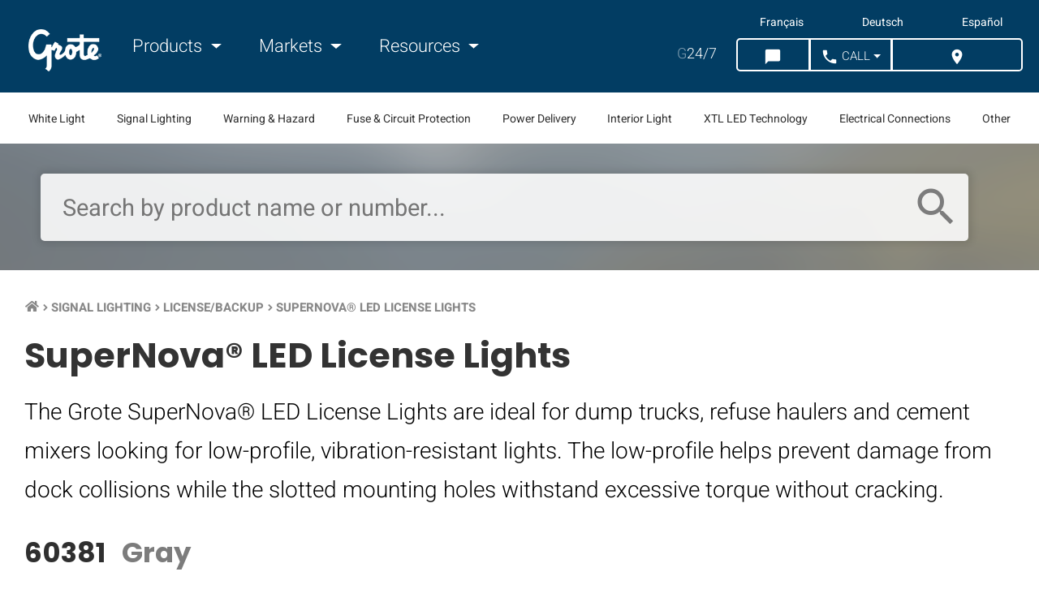

--- FILE ---
content_type: text/html; charset=UTF-8
request_url: https://www.grote.com/signal-lighting/license-back-up/supernova-led-license-lights/
body_size: 12460
content:

<!doctype html>
<html class="no-js" lang="en">
  <head>
    <meta charset="utf-8">
    <meta http-equiv="x-ua-compatible" content="ie=edge">
    <meta name="viewport" content="width=device-width, initial-scale=1.0">    
    <script src="https://app.termly.io/resource-blocker/0f92ef2d-a7ba-4d9f-9d49-0b19f4c588df"></script>
            <script>
    window.dataLayer = window.dataLayer || [];
    </script>
    <!-- Google Tag Manager -->
    <script>(function(w,d,s,l,i){w[l]=w[l]||[];w[l].push({'gtm.start':
    new Date().getTime(),event:'gtm.js'});var f=d.getElementsByTagName(s)[0],
    j=d.createElement(s),dl=l!='dataLayer'?'&l='+l:'';j.async=true;j.src=
    'https://www.googletagmanager.com/gtm.js?id='+i+dl;f.parentNode.insertBefore(j,f);
    })(window,document,'script','dataLayer','GTM-MWLXP5B');</script>
    <!-- End Google Tag Manager -->    
        
    <title>SuperNova&reg; LED License Lights | Grote Industries</title>
    <meta name="description" content="SuperNova&reg; LED License Lights are ideal for dump trucks, refuse haulers and cement mixers.">
    <meta property="og:title" content="SuperNova&reg; LED License Lights">
    <meta property="og:url" content="https://www.grote.com/signal-lighting/license-back-up/supernova-led-license-lights/">          
                <meta property="og:site_name" content="Grote Industries" />
    <meta property="og:description" content="SuperNova&reg; LED License Lights are ideal for dump trucks, refuse haulers and cement mixers.">
    <meta property="og:image" content="https://www.grote.com/images/kickass-website.png">    <link rel="canonical" href="https://www.grote.com/signal-lighting/license-back-up/supernova-led-license-lights/">
                    <link rel="alternate" hreflang="x-default" href="https://www.grote.com/signal-lighting/license-back-up/supernova-led-license-lights/" />
            <link rel="alternate" hreflang="en" href="https://www.grote.com/signal-lighting/license-back-up/supernova-led-license-lights/" />
            <link rel="alternate" hreflang="fr" href="https://fr.grote.com/signal-lighting/license-back-up/supernova-led-license-lights/" />
            <link rel="alternate" hreflang="de" href="https://de.grote.com/signal-lighting/license-back-up/supernova-led-license-lights/" />
            <link rel="alternate" hreflang="es" href="https://es.grote.com/signal-lighting/license-back-up/supernova-led-license-lights/" />
         <link rel="icon" type="image/png" href="https://www.grote.com/favicon.png">
    <link rel="stylesheet" href="https://www.grote.com/css/frontend/frontend.min.css?cachever=1767616439304">
    <link rel="stylesheet" href="https://www.grote.com/assetts/owl/css/owl.carousel.min.css">
	  <link rel="stylesheet" href="https://www.grote.com/assetts/owl/css/owl.theme.default.min.css">
    <link rel="stylesheet" href="https://www.grote.com/css/font-awesome/all.css">
      
            <meta name="facebook-domain-verification" content="yddusfrqnk2t23mexsuybr27vuqdcu" />
        <script> 
    	var ajaxUrl = 'https://www.grote.com/';
    	var baseUrl = 'https://www.grote.com/';
      var groteLang = 'en';
    </script>
    <script src="https://www.google.com/recaptcha/api.js" defer></script>
      

    <!--[if IE 9]>
      <link href="https://cdn.jsdelivr.net/gh/coliff/bootstrap-ie8/css/bootstrap-ie9.min.css" rel="stylesheet">
      <link rel="stylesheet" href="https://stackpath.bootstrapcdn.com/bootstrap/3.4.1/css/bootstrap.min.css" integrity="sha384-HSMxcRTRxnN+Bdg0JdbxYKrThecOKuH5zCYotlSAcp1+c8xmyTe9GYg1l9a69psu" crossorigin="anonymous">
    <![endif]-->
    <!--[if lte IE 8]>
      <link href="https://cdn.jsdelivr.net/gh/coliff/bootstrap-ie8/css/bootstrap-ie8.min.css" rel="stylesheet">
      <script src="https://cdn.jsdelivr.net/g/html5shiv@3.7.3"></script>
    <![endif]-->

  </head>
    <body  class="lang_en family-template tpl-family-primary">
  <!-- Google Tag Manager (noscript) -->
  <noscript><iframe src="https://www.googletagmanager.com/ns.html?id=GTM-MWLXP5B"
        height="0" width="0" style="display:none;visibility:hidden"></iframe></noscript>
    <!-- End Google Tag Manager (noscript) -->
    
  <div id="family" class="container-fluid">
	<div id="overlay" class="d-none"></div>
	<header class="main">
		<section class="navigation section-wrapper">
    <nav class="navbar navbar-expand-lg content-wrapper container-fluid">
        <button class="navbar-toggler col-auto" type="button">
            <div class="navbar-toggler-icon">
            	<i class="material-icons">menu</i>
            	<span class="text">Menu</span>
           	</div>
        </button>
        <a class="navbar-brand col-auto col-md-auto" href="https://www.grote.com/"><img class="responsive" width="159" height="87" src="https://www.grote.com/img/grote-logo-white-159x87.png" alt="Grote Industries Logo"></a>
        <div class="d-none d-lg-block" id="navbarNav">
        	<div class="speak-to-search d-lg-none row justify-content-center align-items-center">
        		<form id="site-mobile-search-form" action="https://www.grote.com/search/find/product" method="get" class="col-10">

               <input id="speech-input" name="oss_search_input" type="text" placeholder="Search by product name or number..." x-webkit-speech>
	        		<i class="search-icon-mobile material-icons">search</i>

        		</form>
        	</div>
            <ul class="navbar-nav">
                <li class="nav-item mr-4">
                    <a class="nav-link dropdown-toggle main-nav" href="#" id="navbarProducts" data-toggle="productsDropdown">
                        <i class="material-icons d-none left">keyboard_arrow_left</i> Products <i class="material-icons d-none right">keyboard_arrow_right</i>
                    </a>
                </li>
                <li class="nav-item mr-4">
                    <a class="nav-link dropdown-toggle main-nav" href="#" id="navbarApplications" data-toggle="applicationsDropdown">
                        <i class="material-icons d-none left">keyboard_arrow_left</i> Markets <i class="material-icons d-none right">keyboard_arrow_right</i>
                    </a>
                </li>
                <li class="nav-item dropdown">
                    <a class="nav-link dropdown-toggle main-nav" href="#" id="navbarResources" data-toggle="resourcesDropdown">
                        <i class="material-icons d-none left">keyboard_arrow_left</i> Resources <i class="material-icons d-none right">keyboard_arrow_right</i>
                    </a>
                </li>
            </ul>
            <ul class="mobile-langs"> 
                <li><a class="langLink" href="https://www.grote.com">English</a></li>
                <li><a class="langLink" href="https://fr.grote.com">Français</a></li>
                <li><a class="langLink" href="https://de.grote.com">Deutsch</a></li>
                <li><a class="langLink" href="https://es.grote.com">Español</a></li>
            </ul>
            <ul class="mobile-app-links"> 
                <li><a class="appLink" href="https://interchanges.grote.com/">Competitive Interchanges</a></li>
                <li><a class="appLink" href="https://distributors.grote.com/">Distributor Locator</a></li>
            </ul>
        </div>
        <div class="ml-auto">

                          <ul class="lang-list navbar-nav"> 
                                        <li><a class="langLink" href="https://fr.grote.com/signal-lighting/license-back-up/supernova-led-license-lights/" data-lang ="fr" mporgnav="">Français</a></li>
                                        <li><a class="langLink" href="https://de.grote.com/signal-lighting/license-back-up/supernova-led-license-lights/" data-lang ="de" mporgnav="">Deutsch</a></li>
                                        <li><a class="langLink" href="https://es.grote.com/signal-lighting/license-back-up/supernova-led-license-lights/" data-lang ="es" mporgnav="">Español</a></li>
                         
          </ul>

        
          <ul class="g247-btns navbar-nav">
            <li class="nav-item mr-3 d-none d-lg-flex"><a class="nav-link" href="https://shop.grote.com/" target="_blank"><span class="g247">G</span>24/7</a></li>
            <li class="nav-item header-buttons">
                <div class="nav-top-right btn-group btn-group-lg" role="group" aria-label="">
                    <button type="button" class="btn chat-button-desktop" onclick="mavenoid.push({ event: 'assistant-open' })"><i class="material-icons">chat_bubble</i><span class="btnText">&nbsp;Chat</span></button>
                    <button type="button" class="btn chat-button-mobile" onclick="mavenoid.push({ event: 'assistant-open' })"><i class="material-icons">chat_bubble</i><span class="btnText">&nbsp;Chat</span></button>
                    <button id="call-us-header" type="button" class="btn dropdown-toggle"><i class="material-icons">call</i><span class="btnText">&nbsp;Call</span></button>
                        
                    <button id="distributor-header-btn" type="button" class="btn">
                        <a href="https://distributors.grote.com">
                            <i class="material-icons">location_on</i>
                            <span class="btnText">&nbsp;Where to Buy</span>
                        </a>
                    </button>
                </div>
            </li>
        </ul>
        <ul id="call-countries">
            <li><a href="tel:+18006280809"><img src="https://www.grote.com/images/flag_usa.gif" alt="United States Flag"> &nbsp; 800-628-0809</a></li>
            <li><a href="tel:+18002685612"><img src="https://www.grote.com/images/flag_canada.gif" alt="Canadian Flag"> &nbsp; 800-268-5612</a></li>
            <li><a href="tel:+528182624400"><img src="https://www.grote.com/images/flag_mexico.gif" alt="Mexican Flag"> &nbsp; +(52) 81 8262-4400</a></li>
            <li><a href="tel:+99422403310"><img src="https://www.grote.com/images/euflag.gif" alt="European Union Flag"> &nbsp; +49 9422 / 40331-0</a></li>
            <li><a href="tel:+862157749633"><img src="https://www.grote.com/images/flag_china.jpg" alt="Chinese Flag"> &nbsp; +86.21.5774.9633</a></li>
        </ul>
      </div>
    </nav>
</section>
<section class="subnavigation section-wrapper d-none d-xl-block">
    <ul class="content-wrapper row align-items-center justify-content-between text-center text-nowrap">
                <li class="col-auto"><a data-slug="white-light" data-id="4" id="subnav-4" href="#">White Light </a></li>
                 <li class="col-auto"><a data-slug="signal-lighting" data-id="10" id="subnav-10" href="#">Signal Lighting</a></li>
                 <li class="col-auto"><a data-slug="warning-hazard" data-id="3" id="subnav-3" href="#">Warning & Hazard</a></li>
                 <li class="col-auto"><a data-slug="fuse-circuit-protection" data-id="7" id="subnav-7" href="#">Fuse & Circuit Protection</a></li>
                 <li class="col-auto"><a data-slug="power-delivery" data-id="9" id="subnav-9" href="#">Power Delivery </a></li>
                 <li class="col-auto"><a data-slug="interior-light" data-id="5" id="subnav-5" href="#">Interior Light </a></li>
                 <li class="col-auto"><a data-slug="xtl-led-technology" data-id="1" id="subnav-1" href="#">XTL LED Technology </a></li>
                 <li class="col-auto"><a data-slug="electrical-connections" data-id="2" id="subnav-2" href="#">Electrical Connections</a></li>
                 <li class="col-auto"><a data-slug="other" data-id="6" id="subnav-6" href="#">Other</a></li>
             </ul>
</section>
<div class="container-fluid d-none navDropdown" id="productsDropdown">
    <div class="row">
        <div class="col-12 col-lg-9">
            <div class="row">
                                    <div class="col-12 col-lg-3">
                        <h6 class="col-12"><a href="https://www.grote.com/white-light">White Light </a></h6>
                        <ul class="col-auto">
                                                            <li>
                                    <a href="https://www.grote.com/white-light/work-lighting">Work Lighting                                        <i class="material-icons d-block d-lg-none right">keyboard_arrow_right</i>
                                    </a>
                                </li>
                                                            <li>
                                    <a href="https://www.grote.com/white-light/forward-lighting">Forward Lighting                                        <i class="material-icons d-block d-lg-none right">keyboard_arrow_right</i>
                                    </a>
                                </li>
                                                            <li>
                                    <a href="https://www.grote.com/white-light/task-lighting">Task Lighting                                        <i class="material-icons d-block d-lg-none right">keyboard_arrow_right</i>
                                    </a>
                                </li>
                                                    </ul>
                    </div>
                                    <div class="col-12 col-lg-3">
                        <h6 class="col-12"><a href="https://www.grote.com/signal-lighting">Signal Lighting</a></h6>
                        <ul class="col-auto">
                                                            <li>
                                    <a href="https://www.grote.com/signal-lighting/stop-tail-turn-lights">Stop Tail Turn Lights                                        <i class="material-icons d-block d-lg-none right">keyboard_arrow_right</i>
                                    </a>
                                </li>
                                                            <li>
                                    <a href="https://www.grote.com/signal-lighting/clearance-marker-lights">Clearance Marker Lights                                        <i class="material-icons d-block d-lg-none right">keyboard_arrow_right</i>
                                    </a>
                                </li>
                                                            <li>
                                    <a href="https://www.grote.com/signal-lighting/license-back-up">License / Backup Lights                                        <i class="material-icons d-block d-lg-none right">keyboard_arrow_right</i>
                                    </a>
                                </li>
                                                            <li>
                                    <a href="https://www.grote.com/signal-lighting/rv-marine-utility">RV, Marine &amp; Utility                                        <i class="material-icons d-block d-lg-none right">keyboard_arrow_right</i>
                                    </a>
                                </li>
                                                            <li>
                                    <a href="https://www.grote.com/signal-lighting/replacement-led-bulbs">Replacement LED Bulbs                                        <i class="material-icons d-block d-lg-none right">keyboard_arrow_right</i>
                                    </a>
                                </li>
                                                            <li>
                                    <a href="https://www.grote.com/signal-lighting/reflectors">Reflectors                                        <i class="material-icons d-block d-lg-none right">keyboard_arrow_right</i>
                                    </a>
                                </li>
                                                    </ul>
                    </div>
                                    <div class="col-12 col-lg-3">
                        <h6 class="col-12"><a href="https://www.grote.com/warning-hazard">Warning &amp; Hazard</a></h6>
                        <ul class="col-auto">
                                                            <li>
                                    <a href="https://www.grote.com/warning-hazard/light-bars">Light Bars                                        <i class="material-icons d-block d-lg-none right">keyboard_arrow_right</i>
                                    </a>
                                </li>
                                                            <li>
                                    <a href="https://www.grote.com/warning-hazard/directional-warning-lights">Directional Warning Lights                                        <i class="material-icons d-block d-lg-none right">keyboard_arrow_right</i>
                                    </a>
                                </li>
                                                            <li>
                                    <a href="https://www.grote.com/warning-hazard/beacons">Beacons                                        <i class="material-icons d-block d-lg-none right">keyboard_arrow_right</i>
                                    </a>
                                </li>
                                                            <li>
                                    <a href="https://www.grote.com/warning-hazard/warning-and-hazard-lighting-accessories">Accessories                                        <i class="material-icons d-block d-lg-none right">keyboard_arrow_right</i>
                                    </a>
                                </li>
                                                            <li>
                                    <a href="https://www.grote.com/warning-hazard/flashers">Flashers                                        <i class="material-icons d-block d-lg-none right">keyboard_arrow_right</i>
                                    </a>
                                </li>
                                                            <li>
                                    <a href="https://www.grote.com/warning-hazard/audible-devices">Audible Devices                                        <i class="material-icons d-block d-lg-none right">keyboard_arrow_right</i>
                                    </a>
                                </li>
                                                            <li>
                                    <a href="https://www.grote.com/warning-hazard/traffic-safety">Traffic Safety                                        <i class="material-icons d-block d-lg-none right">keyboard_arrow_right</i>
                                    </a>
                                </li>
                                                            <li>
                                    <a href="https://www.grote.com/warning-hazard/highway-snowplow">Highway Snowplow                                        <i class="material-icons d-block d-lg-none right">keyboard_arrow_right</i>
                                    </a>
                                </li>
                                                    </ul>
                    </div>
                                    <div class="col-12 col-lg-3">
                        <h6 class="col-12"><a href="https://www.grote.com/fuse-circuit-protection">Fuse &amp; Circuit Protection</a></h6>
                        <ul class="col-auto">
                                                            <li>
                                    <a href="https://www.grote.com/fuse-circuit-protection/fuses">Fuses                                        <i class="material-icons d-block d-lg-none right">keyboard_arrow_right</i>
                                    </a>
                                </li>
                                                            <li>
                                    <a href="https://www.grote.com/fuse-circuit-protection/fuse-holders">Fuse Holders                                        <i class="material-icons d-block d-lg-none right">keyboard_arrow_right</i>
                                    </a>
                                </li>
                                                            <li>
                                    <a href="https://www.grote.com/fuse-circuit-protection/fuse-panels-terminal-strips">Fuse Panels &amp; Terminal Strips                                        <i class="material-icons d-block d-lg-none right">keyboard_arrow_right</i>
                                    </a>
                                </li>
                                                            <li>
                                    <a href="https://www.grote.com/fuse-circuit-protection/circuit-breakers">Circuit Breakers                                        <i class="material-icons d-block d-lg-none right">keyboard_arrow_right</i>
                                    </a>
                                </li>
                                                    </ul>
                    </div>
                                    <div class="col-12 col-lg-3">
                        <h6 class="col-12"><a href="https://www.grote.com/power-delivery">Power Delivery </a></h6>
                        <ul class="col-auto">
                                                            <li>
                                    <a href="https://www.grote.com/power-delivery/pigtails">Pigtails                                        <i class="material-icons d-block d-lg-none right">keyboard_arrow_right</i>
                                    </a>
                                </li>
                                                            <li>
                                    <a href="https://www.grote.com/power-delivery/wiring-communication">Wiring &amp; Communication                                        <i class="material-icons d-block d-lg-none right">keyboard_arrow_right</i>
                                    </a>
                                </li>
                                                    </ul>
                    </div>
                                    <div class="col-12 col-lg-3">
                        <h6 class="col-12"><a href="https://www.grote.com/interior-light">Interior Light </a></h6>
                        <ul class="col-auto">
                                                            <li>
                                    <a href="https://www.grote.com/interior-light/lamps">Lamps                                        <i class="material-icons d-block d-lg-none right">keyboard_arrow_right</i>
                                    </a>
                                </li>
                                                            <li>
                                    <a href="https://www.grote.com/interior-light/switches">Switches                                        <i class="material-icons d-block d-lg-none right">keyboard_arrow_right</i>
                                    </a>
                                </li>
                                                    </ul>
                    </div>
                                    <div class="col-12 col-lg-3">
                        <h6 class="col-12"><a href="https://www.grote.com/xtl-led-technology">XTL LED Technology </a></h6>
                        <ul class="col-auto">
                                                            <li>
                                    <a href="https://www.grote.com/xtl-led-technology/led-light-strips-xtl-led-technology">LED Light Strips                                        <i class="material-icons d-block d-lg-none right">keyboard_arrow_right</i>
                                    </a>
                                </li>
                                                    </ul>
                    </div>
                                    <div class="col-12 col-lg-3">
                        <h6 class="col-12"><a href="https://www.grote.com/other">Other</a></h6>
                        <ul class="col-auto">
                                                            <li>
                                    <a href="https://www.grote.com/other/brackets-grommets">Brackets &amp; Grommets                                        <i class="material-icons d-block d-lg-none right">keyboard_arrow_right</i>
                                    </a>
                                </li>
                                                            <li>
                                    <a href="https://www.grote.com/other/replacement-lenses">Replacement Lenses                                        <i class="material-icons d-block d-lg-none right">keyboard_arrow_right</i>
                                    </a>
                                </li>
                                                            <li>
                                    <a href="https://www.grote.com/other/turn-signal-switches">Turn Signal Switches                                        <i class="material-icons d-block d-lg-none right">keyboard_arrow_right</i>
                                    </a>
                                </li>
                                                            <li>
                                    <a href="https://www.grote.com/other/mirrors">Mirrors                                        <i class="material-icons d-block d-lg-none right">keyboard_arrow_right</i>
                                    </a>
                                </li>
                                                            <li>
                                    <a href="https://www.grote.com/other/personal-protective-equipment">Personal Protective Equipment                                        <i class="material-icons d-block d-lg-none right">keyboard_arrow_right</i>
                                    </a>
                                </li>
                                                            <li>
                                    <a href="https://www.grote.com/other/retail-displays">Retail Displays                                        <i class="material-icons d-block d-lg-none right">keyboard_arrow_right</i>
                                    </a>
                                </li>
                                                    </ul>
                    </div>
                            </div>
        </div>
        <div class="col-12 col-lg-3">
                        <h6 class="col-12"><a href="https://www.grote.com/electrical-connections">Electrical Connections</a></h6>
            <ul class="col-auto">
                                    <li>
                        <a href="https://www.grote.com/electrical-connections/trailer-connectors">Trailer Connectors                            <i class="material-icons d-block d-lg-none right">keyboard_arrow_right</i>
                        </a>
                    </li>
                                    <li>
                        <a href="https://www.grote.com/electrical-connections/air-products-electrical-assemblies">Air Products &amp; Electrical Assemblies                            <i class="material-icons d-block d-lg-none right">keyboard_arrow_right</i>
                        </a>
                    </li>
                                    <li>
                        <a href="https://www.grote.com/electrical-connections/electrical-terminals-connectors">Terminals &amp; Connectors                            <i class="material-icons d-block d-lg-none right">keyboard_arrow_right</i>
                        </a>
                    </li>
                                    <li>
                        <a href="https://www.grote.com/electrical-connections/wire-cable">Wire &amp; Cable                            <i class="material-icons d-block d-lg-none right">keyboard_arrow_right</i>
                        </a>
                    </li>
                                    <li>
                        <a href="https://www.grote.com/electrical-connections/support-protective">Support &amp; Protective                            <i class="material-icons d-block d-lg-none right">keyboard_arrow_right</i>
                        </a>
                    </li>
                                    <li>
                        <a href="https://www.grote.com/electrical-connections/switches-electrical-assemblies">Switches &amp; Electrical Assemblies                            <i class="material-icons d-block d-lg-none right">keyboard_arrow_right</i>
                        </a>
                    </li>
                                    <li>
                        <a href="https://www.grote.com/electrical-connections/battery-connectors-battery-cables">Battery Connectors &amp; Cable                            <i class="material-icons d-block d-lg-none right">keyboard_arrow_right</i>
                        </a>
                    </li>
                                    <li>
                        <a href="https://www.grote.com/electrical-connections/tools">Kits &amp; Tools                            <i class="material-icons d-block d-lg-none right">keyboard_arrow_right</i>
                        </a>
                    </li>
                            </ul>
                    </div>
    </div>
</div>
<div class="container-fluid d-none navDropdown" id="applicationsDropdown">
    <div class="row">
                    <div class="col-12 col-lg-3">
                                <a href="https://www.grote.com/markets/heavy-duty-truck-lights/">
                    <img class="d-none d-lg-block" src="https://www.grote.com/images/markets-nav-heavy-duty-truck_300px_x_300px.jpg" alt="Heavy-duty truck driving on the highway">
                    <h6 class="title">Heavy Duty Truck <i class="material-icons d-block d-lg-none right">keyboard_arrow_right</i></h6>
                </a>
            </div>
                    <div class="col-12 col-lg-3">
                                <a href="https://www.grote.com/markets/heavy-duty-trailer-lights/">
                    <img class="d-none d-lg-block" src="https://www.grote.com/images/markets-nav-heavy-duty-trailer_300px_x_300px.jpg" alt="Grote lights on back of trailer">
                    <h6 class="title">Heavy Duty Trailer <i class="material-icons d-block d-lg-none right">keyboard_arrow_right</i></h6>
                </a>
            </div>
                    <div class="col-12 col-lg-3">
                                <a href="https://www.grote.com/markets/light-duty-trailer-lights/">
                    <img class="d-none d-lg-block" src="https://www.grote.com/images/markets-nav-light-duty-trailer_300px_x_300px.jpg" alt="truck pulling a boat on a trailer">
                    <h6 class="title">Light-Duty Trailer <i class="material-icons d-block d-lg-none right">keyboard_arrow_right</i></h6>
                </a>
            </div>
                    <div class="col-12 col-lg-3">
                                <a href="https://www.grote.com/markets/work-truck-lights/">
                    <img class="d-none d-lg-block" src="https://www.grote.com/images/markets-nav-work-truck_300px_x_300px.jpg" alt="service trucks">
                    <h6 class="title">Work Truck <i class="material-icons d-block d-lg-none right">keyboard_arrow_right</i></h6>
                </a>
            </div>
                    <div class="col-12 col-lg-3">
                                <a href="https://www.grote.com/markets/agricultural-lights/">
                    <img class="d-none d-lg-block" src="https://www.grote.com/images/markets-nav-agricultural_300px_x_300px.jpg" alt="agriculture">
                    <h6 class="title">Agriculture <i class="material-icons d-block d-lg-none right">keyboard_arrow_right</i></h6>
                </a>
            </div>
                    <div class="col-12 col-lg-3">
                                <a href="https://www.grote.com/markets/mining-lights/">
                    <img class="d-none d-lg-block" src="https://www.grote.com/images/markets-nav-mining_300px_x_300px.jpg" alt="Mining equipment in mining environment">
                    <h6 class="title">Mining <i class="material-icons d-block d-lg-none right">keyboard_arrow_right</i></h6>
                </a>
            </div>
                    <div class="col-12 col-lg-3">
                                <a href="https://www.grote.com/markets/forestry-lights/">
                    <img class="d-none d-lg-block" src="https://www.grote.com/images/markets-nav-forestry_300px_x_300px.jpg" alt="Forestry environment">
                    <h6 class="title">Forestry <i class="material-icons d-block d-lg-none right">keyboard_arrow_right</i></h6>
                </a>
            </div>
                    <div class="col-12 col-lg-3">
                                <a href="https://www.grote.com/markets/construction-lights/">
                    <img class="d-none d-lg-block" src="https://www.grote.com/images/markets-nav-construction_300px_x_300px.jpg" alt="road construction">
                    <h6 class="title">Construction <i class="material-icons d-block d-lg-none right">keyboard_arrow_right</i></h6>
                </a>
            </div>
                    <div class="col-12 col-lg-3">
                                <a href="https://www.grote.com/markets/emergency-vehicle-lights/">
                    <img class="d-none d-lg-block" src="https://www.grote.com/images/markets-nav-emergency_300px_x_300px.jpg" alt="emergency crew and fire truck">
                    <h6 class="title">Emergency <i class="material-icons d-block d-lg-none right">keyboard_arrow_right</i></h6>
                </a>
            </div>
                    <div class="col-12 col-lg-3">
                                <a href="https://www.grote.com/markets/municipal-vehicle-lights/">
                    <img class="d-none d-lg-block" src="https://www.grote.com/images/markets-nav-municipal_300px_x_300px.jpg" alt="view of city from distance">
                    <h6 class="title">Municipal <i class="material-icons d-block d-lg-none right">keyboard_arrow_right</i></h6>
                </a>
            </div>
                    <div class="col-12 col-lg-3">
                                <a href="https://www.grote.com/markets/recreational-off-road-lights/">
                    <img class="d-none d-lg-block" src="https://www.grote.com/images/markets-nav-recreational_300px_x_300px.jpg" alt="grote light at campsite">
                    <h6 class="title">Recreational & Off-Road <i class="material-icons d-block d-lg-none right">keyboard_arrow_right</i></h6>
                </a>
            </div>
                    <div class="col-12 col-lg-3">
                                <a href="https://www.grote.com/markets/specialty-equipment-lights/">
                    <img class="d-none d-lg-block" src="https://www.grote.com/images/markets-nav-specialty_300px_x_300px.jpg" alt="grote led lights on forklift">
                    <h6 class="title">Specialty <i class="material-icons d-block d-lg-none right">keyboard_arrow_right</i></h6>
                </a>
            </div>
            </div>
</div>
<div class="container-fluid d-none navDropdown" id="resourcesDropdown">
    <div class="row">
                        	                	<div class="col-12 col-lg-3 row justify-content-center">
                		<div class="col-auto">
        	        		<h5>Company</h5>
        	            	<ul>
                            <li class="row">
                    <a class="col-12"  href="https://www.grote.com/about/">Company Profile                      <i class="material-icons d-block d-lg-none right">keyboard_arrow_right</i>
                    </a>
                </li>
                            <li class="row">
                    <a class="col-12" target="_blank" rel="nofollow noopener" href="https://careers.grote.com/">Careers                      <i class="material-icons d-block d-lg-none right">keyboard_arrow_right</i>
                    </a>
                </li>
                            <li class="row">
                    <a class="col-12"  href="https://www.grote.com/case-studies/">Case Studies                      <i class="material-icons d-block d-lg-none right">keyboard_arrow_right</i>
                    </a>
                </li>
                            <li class="row">
                    <a class="col-12"  href="https://www.grote.com/contact/">Contact Us                      <i class="material-icons d-block d-lg-none right">keyboard_arrow_right</i>
                    </a>
                </li>
                            <li class="row">
                    <a class="col-12"  href="https://www.grote.com/media-center/">Media Center                      <i class="material-icons d-block d-lg-none right">keyboard_arrow_right</i>
                    </a>
                </li>
                            <li class="row">
                    <a class="col-12"  href="https://www.grote.com/news/">Grote News                      <i class="material-icons d-block d-lg-none right">keyboard_arrow_right</i>
                    </a>
                </li>
                            <li class="row">
                    <a class="col-12"  href="https://www.grote.com/trade-shows-events/">Trade Shows &amp; Events                      <i class="material-icons d-block d-lg-none right">keyboard_arrow_right</i>
                    </a>
                </li>
                            <li class="row">
                    <a class="col-12"  href="https://www.grote.com/about/quality/">Quality                      <i class="material-icons d-block d-lg-none right">keyboard_arrow_right</i>
                    </a>
                </li>
                            <li class="row">
                    <a class="col-12" target="_blank" rel="nofollow noopener" href="https://www.starsafetytechnologies.com/">Star Safety Technologies by Grote                      <i class="material-icons d-block d-lg-none right">keyboard_arrow_right</i>
                    </a>
                </li>
                    	                </ul></div></div>                	<div class="col-12 col-lg-3 row justify-content-center">
                		<div class="col-auto">
        	        		<h5>Partner with Grote</h5>
        	            	<ul>
                            <li class="row">
                    <a class="col-12"  href="https://www.grote.com/partner-with-grote/">Aftermarket Distributors                      <i class="material-icons d-block d-lg-none right">keyboard_arrow_right</i>
                    </a>
                </li>
                            <li class="row">
                    <a class="col-12"  href="https://www.grote.com/partner-with-grote/#partner-fleet">Fleet Owners / Managers                      <i class="material-icons d-block d-lg-none right">keyboard_arrow_right</i>
                    </a>
                </li>
                            <li class="row">
                    <a class="col-12"  href="https://www.grote.com/partner-with-grote/#partner-oem">Original Equipment Manufacturers                      <i class="material-icons d-block d-lg-none right">keyboard_arrow_right</i>
                    </a>
                </li>
                            <li class="row">
                    <a class="col-12" target="_blank" rel="nofollow noopener" href="https://www.grote.com/customer-information-center/merchandising/">Grote Merchandising                      <i class="material-icons d-block d-lg-none right">keyboard_arrow_right</i>
                    </a>
                </li>
                    	                </ul></div></div>                	<div class="col-12 col-lg-3 row justify-content-center">
                		<div class="col-auto">
        	        		<h5>Tech Support &amp; Information</h5>
        	            	<ul>
                            <li class="row">
                    <a class="col-12"  href="https://www.grote.com/resources/dictionary-of-terms/">Dictionary of Terms                      <i class="material-icons d-block d-lg-none right">keyboard_arrow_right</i>
                    </a>
                </li>
                            <li class="row">
                    <a class="col-12"  href="https://www.grote.com/fmvss/">FMVSS                      <i class="material-icons d-block d-lg-none right">keyboard_arrow_right</i>
                    </a>
                </li>
                            <li class="row">
                    <a class="col-12"  href="https://www.grote.com/knowledge-base/">Knowledge Base                      <i class="material-icons d-block d-lg-none right">keyboard_arrow_right</i>
                    </a>
                </li>
                            <li class="row">
                    <a class="col-12" target="_blank" rel="nofollow noopener" href="">Live Chat                      <i class="material-icons d-block d-lg-none right">keyboard_arrow_right</i>
                    </a>
                </li>
                            <li class="row">
                    <a class="col-12"  href="https://www.grote.com/customer-notifications/">Customer Notifications                      <i class="material-icons d-block d-lg-none right">keyboard_arrow_right</i>
                    </a>
                </li>
                            <li class="row">
                    <a class="col-12"  href="https://www.grote.com/resources/part-numbering-guide/">Part Numbering Guide                      <i class="material-icons d-block d-lg-none right">keyboard_arrow_right</i>
                    </a>
                </li>
                            <li class="row">
                    <a class="col-12"  href="https://www.grote.com/technical-tips/">Technical Tips                      <i class="material-icons d-block d-lg-none right">keyboard_arrow_right</i>
                    </a>
                </li>
                            <li class="row">
                    <a class="col-12"  href="https://www.grote.com/resources/warranty/">Warranty                      <i class="material-icons d-block d-lg-none right">keyboard_arrow_right</i>
                    </a>
                </li>
                    	                </ul></div></div>                	<div class="col-12 col-lg-3 row justify-content-center">
                		<div class="col-auto">
        	        		<h5>Customer Information</h5>
        	            	<ul>
                            <li class="row">
                    <a class="col-12"  href="https://www.grote.com/gallery/">Application Gallery                      <i class="material-icons d-block d-lg-none right">keyboard_arrow_right</i>
                    </a>
                </li>
                            <li class="row">
                    <a class="col-12"  href="https://www.grote.com/customer-information-center/brochures/">Brochures                      <i class="material-icons d-block d-lg-none right">keyboard_arrow_right</i>
                    </a>
                </li>
                            <li class="row">
                    <a class="col-12" target="_blank" rel="nofollow noopener" href="https://interchanges.grote.com/">Competitive Interchanges                      <i class="material-icons d-block d-lg-none right">keyboard_arrow_right</i>
                    </a>
                </li>
                            <li class="row">
                    <a class="col-12" target="_blank" rel="nofollow noopener" href="https://distributors.grote.com/">Distributor Locator                      <i class="material-icons d-block d-lg-none right">keyboard_arrow_right</i>
                    </a>
                </li>
                            <li class="row">
                    <a class="col-12"  href="https://www.grote.com/customer-information-center/grote-tv/">Grote TV                      <i class="material-icons d-block d-lg-none right">keyboard_arrow_right</i>
                    </a>
                </li>
                            <li class="row">
                    <a class="col-12"  href="https://www.grote.com/customer-information-center/logos/">Logos                      <i class="material-icons d-block d-lg-none right">keyboard_arrow_right</i>
                    </a>
                </li>
                            <li class="row">
                    <a class="col-12"  href="https://www.grote.com/customer-information-center/merchandising/">Merchandising                      <i class="material-icons d-block d-lg-none right">keyboard_arrow_right</i>
                    </a>
                </li>
                            <li class="row">
                    <a class="col-12"  href="https://www.grote.com/customer-information-center/reference-guides/">Reference Guides                      <i class="material-icons d-block d-lg-none right">keyboard_arrow_right</i>
                    </a>
                </li>
                            </ul>
            </div>
        </div>
    </div>
</div>
<section id="subnavDropdown" class="d-none section-wrapper">
    <div class="content-wrapper">
        <div class="data row"><!-- DATA --></div>
        <div id="subfamily" class="d-none row">            
            <ul class="data col-8 row"><!-- DATA --></ul>
            <div class="col-4 image">
            	<img src="">
        	</div>
            <div style="flex-basis: 100%;" class="sub-panel-header-link"><a href="#">Filter all products within <span class="sub-cat-title-link">sub-category</span><i class="material-icons">keyboard_arrow_right</i></a></div>
        </div>
    </div>
</section>
	</header>
	<section id="hero" class="section-wrapper search-form headline" style="background-image: url(https://www.grote.com/img/oss-background.png);">
	<div class="content-wrapper container-fluid tint-darker ">
		<div class="hero-content" >
			<div class="row justify-content-center search-nav-relative">
				<form id="site-search-form" action="https://www.grote.com/search/find/product" method="post" class="col-12 oss ">
					<div class="row search-box">
						<input id="main-search-input" name="oss_search_input" value="" type="text" placeholder="Search by product name or number..." class="col-10 mr-auto" autocomplete="off">
						<button id="search-icon" class="col-auto" type="submit" name="submit" style="border: none; background-color: transparent; cursor: pointer;"><i class="material-icons">search</i></button>
						
					</div>	
					<ul class="search-inactive-tabs relative">
						<li>Search By:</li>
						<li><a data-search-panel="products" class="search-nav-active active" href="#">Products</a></li>
						<li><a data-search-panel="info-pages" href="#">Informational</a></li>
						<li><a data-search-panel="interchanges" href="#">Interchanges</a></li>
						<li class="inactive-closer"><i class="fa fa-times"></i></li>
					</ul>				
				</form>
			</div>
					</div>
	</div>
	<div id="search-results" class="col-12 d-none relative live-search">
		<ul id="search-type">
			<li>Searching by:</li>
			<li><a data-search-panel="products" class="search-nav-active" href="#">Products</a></li>
			<li><a data-search-panel="info-pages" href="#">Informational</a></li>
			<li><a data-search-panel="interchanges" href="#">Interchanges</a></li>
			
		</ul>
		<div class="container relative">
			<div class="col-12">
				<i class="fa fa-times main-search-nav"></i>
			</div>
		</div>
		<i class="fa fa-times main-search-nav"></i>
		
		<div id="lens-result" class="row d-none"></div>
		<div class="search-panels">
			<div class="panel-products">
				<ul id="search-list-products" class="row"></ul>
			</div>
			<div class="panel-info-pages">
				<ul id="search-list-info-pages" class="row"></ul>
			</div>
			<div class="panel-interchanges">
				<ul id="search-list-interchanges" class="row"></ul>
			</div>
		</div>
	</div>
	<div id="ajax-loader" class="col-auto d-none"><i class="fas fa-spinner fa-spin fa-3x"></i></div>
</section>

	<section class="section-wrapper">
        <div class="content-wrapper container-fluid">
        	<div class="row">
    <ol class="breadcrumb col">
                <li><a href="https://www.grote.com/"><i class="fa fa-home"></i></a></li>
        <li><i class="material-icons">keyboard_arrow_right</i></li>
                                    
        <li>
                        <a href="https://www.grote.com/signal-lighting">                Signal Lighting                        </a>
                    </li>
                <li><i class="material-icons">keyboard_arrow_right</i></li>
                                                    
        <li>
                        <a href="https://www.grote.com/signal-lighting/license-back-up">                License/Backup                        </a>
                    </li>
                <li><i class="material-icons">keyboard_arrow_right</i></li>
                                                    
        <li>
                        <a href="https://www.grote.com/signal-lighting/license-back-up/supernova-led-license-lights">                SuperNova® LED License Lights                        </a>
                    </li>
                            </ol>
</div>        	<div class="row">
        		<div class="col-12">                    
                    <h1>SuperNova&reg; LED License Lights</h1>
                                                                <div class="cat-description">
                                    			        The Grote SuperNova® LED License Lights are ideal for dump trucks, refuse haulers and cement mixers looking for low-profile, vibration-resistant lights. The low-profile helps prevent damage from dock collisions while the slotted mounting holes withstand excessive torque without cracking.                        </div>
                            		</div>
        	</div>
        </div>
    </section>
    <img id="ajax-image-loader" alt="Grote Loading Ajax Spinner" src="https://www.grote.com/img/LoadingG.gif">
    <section id="product-specs" class="section-wrapper">
        <div class="content-wrapper container-fluid">            
        	<div class="row">
                                <h3 class="mb-0 product-title ">60381<span>Gray</span></h3>
        		<h3 class="mb-0 product-title-hover d-none "></h3>
        	</div>
        	<div class="row justify-content-center">
        		<div id="selected-product" class="col-12 col-md-6 position-sticky">
        			<div class="row sticky-top pt-5">
        				<div id="product" class="col-12">
                                                        <div id="featured-imagery">                                
                                <div id="three-sixty">
                                                                        <img alt="60381 - 360" 
                                    src="https://www.grote.com/img/product-360/60381/img01.jpg"
                                    class="reel three-sixty-image"
                                    id="image"
                                    data-images="https://www.grote.com/img/product-360/60381/img##.jpg|1..24|1"
                                    data-cw="true"
                                    data-entry="0"
                                    data-frame="1"
                                    data-frames="24"
                                    data-speed="-0"
                                    data-duration="undefined"
                                    data-velocity="0"
                                    data-brake="0.05"
                                    data-responsive="true"
                                    data-opening="0"
                                    width="650"
                                    height="400"
                                    data-shy="true"
                                    >
                                                                     </div>
                                                                <div id="main-image">
                                    <img height="600" width="600" alt="60381" class="main-img" src="https://www.grote.com/images/60381-web_600px_x_600px.jpg">
                                </div>
                                                                                                <div id="line-art">                                    
                                    <img height="600" width="600"alt="" class="line-art-img" src="https://www.grote.com/images/60381_600px_x_600px.gif">
                                </div>
                                                                                                <div id="addl-image">
                                    <img height="600" width="600" alt="60381" class="addl-img" src="https://www.grote.com/images/60381-Back-web_600px_x_600px.jpg">
                                </div>
                                                                                            </div>
                            <div class="text-center" id="product-name-alt">
                                <h3 class="mb-0 product-title">60381<span>Gray</span></h3>
        		                <h3 class="mb-0 product-title-hover d-none"></h3>
                            </div>					
        					<ul id="img-options" class="row justify-content-center">
                                        						<li class="col-auto"><img alt="60381 360 thumbnail" class="ts" data-imagetype="three-sixty" src="https://www.grote.com/img/360.png"></li>
                                                                        						<li class="col-auto"><img alt="60381 thumbnail" class="mainimage" data-imagetype="main-image" src="https://www.grote.com/images/60381-web_170px_x_170px.jpg"></li>
                                                                        						<li class="col-auto"><img alt=" thumbnail" class="lineart"  data-imagetype="line-art" src="https://www.grote.com/images/60381_170px_x_170px.gif"></li>
                                                                        						<li class="col-auto"><img alt="60381 thumbnail" class="addl-img"  data-imagetype="addl-image" src="https://www.grote.com/images/60381-Back-web_170px_x_170px.jpg"></li>
                                                                        					</ul>
                            <div class="audio-wrap">
                                                        </div>
        				</div>                        
        			</div>
        		</div>                
        						<div id="products" data-familyid="1009" class="d-none d-md-block col-md-6">                    
        			<ul class="row">
                                                                                               
        				<li class="col-md-6 col-lg-4 col-xxl-4" data-fullsizeimg="https://www.grote.com/images/60381-web_600px_x_600px.jpg" data-productnumber="60381" data-productid="5935" data-outputtitle="Gray">
                            <a href="https://www.grote.com/signal-lighting/license-back-up/supernova-led-license-lights/60381/">
	        					<div class="row align-items-center selected">
		        					<div class="col-auto">
			        					<h6>60381</h6>
			        				</div>
			        				<div class="col text-center">
		        						<img width="170" height="170" alt="60381" class="product-thumbnail img-fluid" src="https://www.grote.com/images/60381-web_170px_x_170px.jpg">
		        					</div>
                                    
	        					</div>
                            </a>
                            <div class="compare-checkbox">
                                <input type="checkbox" class="" name="product_compare_id[]" value="5935" /> <span style="font-size: 11px;"> Compare</span>
                            </div>
        				</li>          
                                                                                               
        				<li class="col-md-6 col-lg-4 col-xxl-4" data-fullsizeimg="https://www.grote.com/images/60341-web_600px_x_600px.jpg" data-productnumber="60341" data-productid="5937" data-outputtitle="Black">
                            <a href="https://www.grote.com/signal-lighting/license-back-up/supernova-led-license-lights/60341/">
	        					<div class="row align-items-center ">
		        					<div class="col-auto">
			        					<h6>60341</h6>
			        				</div>
			        				<div class="col text-center">
		        						<img width="170" height="170" alt="60341" class="product-thumbnail img-fluid" src="https://www.grote.com/images/60341-web_170px_x_170px.jpg">
		        					</div>
                                    
	        					</div>
                            </a>
                            <div class="compare-checkbox">
                                <input type="checkbox" class="" name="product_compare_id[]" value="5937" /> <span style="font-size: 11px;"> Compare</span>
                            </div>
        				</li>          
                                			</ul>
        		</div>
        		<div id="products-mobile" data-familyid="1009" class="d-block d-md-none col-12">
        			<div class="row">
        				<div class="owl-carousel owl-theme text-center">
        						                        	                        	                        <a data-productid="5935" href="https://www.grote.com/signal-lighting/license-back-up/supernova-led-license-lights/60381/">
	                        	<div>
                            		<div class="image">
                            					        						<img width="170" height="170" alt="60381" class="product-thumbnail img-fluid" src="https://www.grote.com/images/60381-web_170px_x_170px.jpg">
		        					</div>
		        					<h6 style="font-size: 12px;">60381</h6>
		        				</div>
                            </a>
	                        	                        	                        	                        <a data-productid="5937" href="https://www.grote.com/signal-lighting/license-back-up/supernova-led-license-lights/60341/">
	                        	<div>
                            		<div class="image">
                            					        						<img width="170" height="170" alt="60341" class="product-thumbnail img-fluid" src="https://www.grote.com/images/60341-web_170px_x_170px.jpg">
		        					</div>
		        					<h6 style="font-size: 12px;">60341</h6>
		        				</div>
                            </a>
	                        	                    </div>
        			</div>
        		</div>
                        	</div>
               
            </div>

    </section>
    
						<section  data-productscount="0" class="section-wrapper" id="compare-products">
			<div class="content-wrapper container-fluid">
				<h2>Compare</h2>
				<p class="compare-products-subtitle"><span id="compare-count">0</span> <span id="plural-products">Product</span> Added</p>				
				<div class="buttons-wrapper">					
					<button class="btn btn-clear-compare"><i class="material-icons">close</i> Clear</button>
					<button class="btn btn-show-compare"><i class="material-icons">keyboard_arrow_up</i> Show</button>
				</div>
			</div>
		</section>
		<section id="products-compare-modal">
			<div class="content-wrapper container-fluid">
				<div class="compare-head content-wrapper container-fluid">
					<h2>Compare</h2>
					<p class='quickly-compare' id="quickly-compare">Quickly compare up to 5 Grote products...</p>
					<div class="buttons-wrapper">
						<a href="https://www.grote.com/ProductFunctions/download-pdf-compare"><button class="btn btn-download-pdf"><i class="material-icons">cloud_download</i> Download PDF</button></a>
						<button class="btn btn-hide-compare"><i class="material-icons">keyboard_arrow_down</i> Hide</button>
						<img id="pdf-loader" alt="pdf spinner" src="https://www.grote.com/img/rolling-1s-29px.gif" />
						
					</div>
				</div>
				<div id="compare-body-mobile-vert" style="display:none;">
					<h2>[MISSING: mobile_display_warn	Please turn your phone to ]</h2>
				</div>
				<div class="compare-body text-center" id="compare-body">
					<div id="comparison-table">
						<table class="table table-responsive">
							<thead>
								<tr>
									<th class="part-number">&nbsp;</th>
																	</tr>
							</thead>
							<tbody>

							</tbody>
						</table>
						<div class="busy-compare">
							<h3>Building product information</h3>
							<div class="load-image-g">
								<img src="https://www.grote.com/img/LoadingG.gif" alt="Loading, please wait">
							</div>
							<p>Please wait a moment...</p>
						</div>
					</div>
					<button class="btn main btn-compare">Compare</button>
					
					<p class="txt-compare d-block">Add more products to compare</p>
					<div id="comparison-table">
						<table class="table"></table>
					</div>
				</div>
				<div class="compare-footer">

				</div>
			</div>
		</section>
    <section id="features" class="section-wrapper">
        <div class="content-wrapper container-fluid">
            <div class="col-12">
                                <div class="row">
                    <div id="tech-specs" class="col-12 col-md-6">
                                                    
            			<h5>Technical specifications</h5>
            			<ul class="specs">
                                                                                    <li><strong>Material:</strong> Polycarbonate</li> 
                                                                                                                <li><strong>Color:</strong> White</li> 
                                                                                                                <li><strong>Lens Color:</strong> Clear</li> 
                                                                                                                <li><strong>Amperage:</strong> .04A</li> 
                                                                                                                <li><strong>Regulations:</strong> FMVSS 108</li> 
                                                                                                                <li><strong>Functions:</strong> L</li> 
                                                                                                                <li><strong>VMRS:</strong> 034-002-042</li> 
                                                                                                                <li><strong>Product Type:</strong> License Light</li> 
                                                                                                                                                                        <li><strong>Product Line:</strong> SuperNova&reg;</li> 
                                                                                                                <li><strong>Warranty:</strong> 3 Years</li> 
                                                                                                            </ul>
                                    		</div>

            		<div id="features-benefits" class="col-12 col-md-6">
                                                <h5>Features & benefits</h5>
                                                <ul>
                                                                                                                                                        <li>Low-profile shape helps prevent damage from dock collisions</li>
                                                                <li>Vibration-resistant light is ideal for dump trucks, refuse haulers and cement mixers</li>
                                                                <li>Slotted mounting holes fit most lamp mounting screw patterns and withstands excessive torque without cracking</li>
                                                                                                                    </ul>
                                                
                        <div class="distributors-cta">
                            <a href="#"><i class="fa fa-map-marker-alt"></i> Find a Local Distributor</a>
                        </div> 
                    </div>
                </div>
            </div>
        </div>
    </section>
    <section id="related" class="section-wrapper">
        <div class="content-wrapper container-fluid">
            <div id="related-info" class="col-12">        			
            	<h5>Related information</h5>

<div class="row">
    
                                        
    
    <div class="col-md-6">
        <div class="col-12 shared-downloads">
            <div class="row">
                <ul class="col-sm-6">
                    <li><a href="https://www.grote.com/customer-information-center/reference-guides/">Download Reference Guide</a></li>
                    <li><a href="https://www.grote.com/resources/part-numbering-guide/">Part numbering guide</a></li>
                    <li><a href="https://www.grote.com/fmvss/">FMVSS/SAE Charts</a></li>
                </ul>
                <ul class="col-sm-6">
                    <li><a href="javascript:window.print()">Print page</a></li>
                </ul>
                <div id="social-media-share-on" class="sixteen">
    <!-- AddToAny BEGIN -->
    <div class="a2a_kit a2a_kit_size_25 a2a_default_style" style="display: inline-flex; justify-content: end;">
        <a class="a2a_dd" href="https://www.addtoany.com/share"></a>
        <a class="a2a_button_facebook"></a>
        <a class="a2a_button_twitter"></a>
        <a class="a2a_button_reddit"></a>
        <a class="a2a_button_pinterest"></a>
        <a class="a2a_button_linkedin"></a>
        <a class="a2a_button_email"></a>
    </div>
    <script async src="https://static.addtoany.com/menu/page.js"></script>
    <!-- AddToAny END -->
</div>            </div>
        </div>
    </div>
</div>            </div>
        </div>
    </section>
                        <section id="customer-reviews" class="section-wrapper">
        <div class="content-wrapper container-fluid">
        	<h4>Customer reviews</h4>
        	<ul>
                                <li class="placeholder-no-review">It doesn't look as though anyone has left a review for this product yet, be the first?</li>
                        	</ul>
        	<div class="row mt-4">
        		<div class="col-md-6">
        			<a class="btn btn-primary leave-review-btn" id="expand-review-form" href="#">Leave a review <i class="material-icons">keyboard_arrow_right</i></a>
        		</div>
        		<div class="col-md-6 text-right">
                            		</div>
        	</div>
            <form class="row" id="leave-review-form" action="" method="post">
                <div class="row">
                    <div class="col-md-8">
                        <div class="form-group">
                            <select class="form-control" id="product-number-select" placeholder="Select Product Number" name="product_number_select">
                                                                <option value="5935">60381</option>
                                                                <option value="5937">60341</option>
                                                    
                            </select>
                        </div>
                        <div class="form-group row">
                            <div class="col-md-6">
                                <input id="first-name" class="form-control" type="text" placeholder="First Name (Published)">
                            </div>
                            <div class="col-md-6">
                                <input id="last-name" class="form-control" type="text" placeholder="Last Name (Initial Published)">
                            </div>
                        </div>
                        <div class="form-group row">
                            <div class="col-md-8">
                                <input id="email-address" class="form-control" type="text" placeholder="Email Address (Not published)">
                            </div>               
                        </div>
                        <div class="form-group">
                            <textarea id="review" class="form-control" name="review"></textarea>
                        </div>
                        <div class="form-group">
                            <div class="consent-wrapper">
                                <p class="consent-p"><input id="consent" class="from-control" type="checkbox" value="consent_given"> I consent to my data being processed and published by Grote Industries </p>

                                <p class="marketing-p"><input id="marketing" class="from-control" type="checkbox" value="consent_given"> I would like to be added to the Grote Industries email marketing list. </p>

                                <div class="consent-info">By ticking this checkbox, you are agreeing that we can process and securely store your data. Your review, rating, your first name and the initial of your last name will be published on the website. Any of your other personal information such as your email address will only be used for administrative purposes in accordance with our <a href="https://www.grote.com/privacy-policy">privacy policy</a>.</div>
                                
                            </div>
                            <div class="g-recaptcha" data-sitekey="6LcWpKEUAAAAAGesV-MvwjIkohA8bmBocNFFR_6j"></div>
                            <div id="output-wrap">
                                <div id="review-output-responder">
                                    <p>This is a response from the server</p>
                                </div>
                            </div>  
                        </div>
                        <div class="form-group row">
                            <div class="col-md-8 review-submit-info">
                                <small>
                                <p>Any HTML tags (such as links) will be automatically removed, this helps us to reduce spam. 
                                Reviews are moderated by an administrator before they will appear on the website.</p>                                </small>
                            </div>
                            <div class="col-md-4 submit-container">                                
                                <input type="submit" class="review-btn submit-review" value="Submit Review">
                                <img id="review-ajax-loader" alt="rolling logo ajax spinner" src="https://www.grote.com/img/rolling-1s-29px.gif">
                            </div>
                        </div>
                    </div>
                    <div class="col-md-4">
                        <div id="rate-box">
                            <p>Please rate the selected product out of 5.</p>
                            <div id="rate-stars">
                                <i data-rating="1" class="fas fa-star"></i>
                                <i data-rating="2" class="fas fa-star"></i>
                                <i data-rating="3" class="fas fa-star"></i>
                                <i data-rating="4" class="fas fa-star"></i>
                                <i data-rating="5" class="far fa-star"></i>
                                <input id="user-rating" type="hidden" name="user_rating" value="5">
                            </div>
                        </div>
                    </div>
                </div>
            </form>
        </div>
    </section>            <section id="similar-products" class="section-wrapper">
        <div class="content-wrapper container-fluid">
            <header class="row align-items-center">
                <div class="col-auto mr-auto">
                    <h5 class="mb-0">Similar products you may be interested in</h5>
                </div>
            </header>
            <div class="row results">
                         
                    <div class="owl-carousel owl-theme text-center">
                                            
                        <a href="https://www.grote.com/signal-lighting/license-back-up/4-torsion-mount-ii-dual-system-backup-lights/">
                        <div>
                            <div class="image">
                                <img alt="4&quot; trosion mount ii dual system backup light male" src="https://www.grote.com/images/62121_300px_x_300px.jpg">
                            </div>                           
                            <p class="family-name mt-auto">4&quot; Torsion Mount® II Dual-System Backup Lights</p>        
                        </div>    
                        </a>
                                            
                        <a href="https://www.grote.com/signal-lighting/license-back-up/grote-select-4-single-and-dual-system-led-backup-light/">
                        <div>
                            <div class="image">
                                <img alt="4&quot; Dual-System LED Backup Light" src="https://www.grote.com/images/62691_300px_x_300px.jpg">
                            </div>                           
                            <p class="family-name mt-auto">Grote Select™ 4&quot; Single and Dual-System LED Backup Lights</p>        
                        </div>    
                        </a>
                                            
                        <a href="https://www.grote.com/signal-lighting/license-back-up/supernova-nexgen-4-single-and-dual-system-led-backup-lights/">
                        <div>
                            <div class="image">
                                <img alt="Round 4&quot; dual system led backup light" src="https://www.grote.com/images/62091_300px_x_300px.jpg">
                            </div>                           
                            <p class="family-name mt-auto">SuperNova® NexGen™ 4&quot; Single and Dual-System LED Backup Lights</p>        
                        </div>    
                        </a>
                                            
                        <a href="https://www.grote.com/signal-lighting/license-back-up/stepwell-utility-light/">
                        <div>
                            <div class="image">
                                <img alt="Stepwell Utility Light clear" src="https://www.grote.com/images/60351_300px_x_300px.jpg">
                            </div>                           
                            <p class="family-name mt-auto">Stepwell Utility Lights</p>        
                        </div>    
                        </a>
                                            
                        <a href="https://www.grote.com/signal-lighting/license-back-up/supernova-nexgen-oval-dual-system-led-backup-light/">
                        <div>
                            <div class="image">
                                <img alt="oval dual system led backup light" src="https://www.grote.com/images/62051_300px_x_300px.jpg">
                            </div>                           
                            <p class="family-name mt-auto">SuperNova® NexGen™ Oval Dual-System LED Backup Lights</p>        
                        </div>    
                        </a>
                                            
                        <a href="https://www.grote.com/signal-lighting/license-back-up/rectangular-dual-system-backup-light/">
                        <div>
                            <div class="image">
                                <img alt="rectangular dual system backup light female clear" src="https://www.grote.com/images/62381_300px_x_300px.jpg">
                            </div>                           
                            <p class="family-name mt-auto">Rectangular Dual-System Backup Lights</p>        
                        </div>    
                        </a>
                                            
                        <a href="https://www.grote.com/signal-lighting/license-back-up/supernova-4-flanged-led-hook-up-light/">
                        <div>
                            <div class="image">
                                <img alt="supernova 4&quot; flange LED hook up light" src="https://www.grote.com/images/60631_300px_x_300px.jpg">
                            </div>                           
                            <p class="family-name mt-auto">SuperNova® 4&quot; Flanged LED Hook Up Lights</p>        
                        </div>    
                        </a>
                                            
                        <a href="https://www.grote.com/signal-lighting/license-back-up/supernova-oval-dual-system-led-backup-light/">
                        <div>
                            <div class="image">
                                <img alt="supernova oval dual system led backup light horizontal grommet male clear" src="https://www.grote.com/images/62601_300px_x_300px.jpg">
                            </div>                           
                            <p class="family-name mt-auto">SuperNova® Oval Dual-System LED Backup Lights</p>        
                        </div>    
                        </a>
                                            
                        <a href="https://www.grote.com/signal-lighting/license-back-up/economy-oval-dual-system-backup-light/">
                        <div>
                            <div class="image">
                                <img alt="economy oval dual system backup light female clear" src="https://www.grote.com/images/62521_300px_x_300px.jpg">
                            </div>                           
                            <p class="family-name mt-auto">Economy Oval Dual-System Backup Lights</p>        
                        </div>    
                        </a>
                                            </div>                   
                            </div>
        </div>
    </section>
             <footer> 
            
            <section id="g-247" class="section-wrapper">
                <div class="content-wrapper container-fluid">
                    <div class="row align-items-center">
                        <div class="col-auto">
                            <i class="material-icons">access_time</i>
                        </div>
                        <div class="col">
                            <h2><span>G</span>24/7</h2>
                            <p>Around the clock coverage for our partners.</p>
                        </div>
                    </div>
                </div>
            </section>
            <section class="footer section-wrapper">
                <div class="row justify-content-between content-wrapper">                    
                    <ul class="footer-nav">
                        <li><a href="https://www.grote.com/contact">Contact</a></li>
                        <li><a href="https://www.grote.com/terms-of-use">Terms</a></li>
                        <li><a href="https://www.grote.com/privacy-policy">Privacy Policy</a></li>
                                               
                        <li><a href="https://www.grote.com/cookie-policy">Cookie Policy</a></li>
                        <li><a href="https://shop.grote.com/" target="_blank">G24/7</a></li>
                        <li><a href="#" onclick="window.displayPreferenceModal();return false;" id="termly-consent-preferences">Manage Cookie Preferences</a></li>
                    </ul>
                    <div class="col-auto footer-social">
                        <ul class="list-inline">
                            <li class="list-inline-item"><a href="https://twitter.com/GroteIndustries" target="_blank"><i class="fab fa-twitter-square"></i></a></li>
                            <li class="list-inline-item"><a href="https://www.facebook.com/GroteIndustries" target="_blank"><i class="fab fa-facebook-square"></i></a></li>
                            <li class="list-inline-item"><a href="https://www.linkedin.com/company/grote-industries-llc/" target="_blank"><i class="fab fa-linkedin"></i></a></li>
                        </ul>
                    </div>
                </div>
            </section>
        </footer>
        
    <!-- External libraries: jQuery & GreenSock -->
    
    <script src="https://www.grote.com/assetts/jquery-3.5.1.min.js" ></script> 
	<script src="https://cdnjs.cloudflare.com/ajax/libs/popper.js/1.14.6/umd/popper.min.js" integrity="sha384-wHAiFfRlMFy6i5SRaxvfOCifBUQy1xHdJ/yoi7FRNXMRBu5WHdZYu1hA6ZOblgut" crossorigin="anonymous"></script>
	<script src="https://www.grote.com/js/frontend/bootstrap.min.js"  defer></script>
    <script src="https://www.grote.com/assetts/owl/owl.carousel.min.js" defer></script>
    <script src="https://www.grote.com/assetts/listnav/jquery-listnav.min.js" defer></script>
    <script src="https://www.grote.com/assetts/reel/reel.js" defer></script>
    

    <script src="https://www.grote.com/js/frontend/frontend.min.js?cachever=1750024541738" defer></script>


                
        <script>
        // --- begin mavenoid embedded troubleshooter --- 
        (function(m,a,v,e,n,o,i,d) { n=m.createElement(a);n.async=true;n.src="https://app.mavenoid.com/embedded/embedded.js";
            o=m.getElementsByTagName(a)[0];o.parentNode.insertBefore(n,o);v[e]=v[e]||[]; })(document,"script",window,"mavenoid"); 
            // --- end mavenoid embedded troubleshooter--- 
            mavenoid.push({ event: "assistant-mount", clientId: "ma_7m70u1c65q_vns9m5r2478bvbqulmio567c93tqqjkeccht"
        }); 
        </script>
    
    <!--[if IE 9]>
      <script src="https://cdn.jsdelivr.net/gh/coliff/bootstrap-ie8/js/bootstrap-ie9.min.js"></script>
    <![endif]-->
    <!--[if lte IE 8]>
      <script src="https://code.jquery.com/jquery-1.12.4.min.js"></script>
      <script src="https://cdn.jsdelivr.net/gh/coliff/bootstrap-ie8/js/bootstrap-ie8.min.js"></script>
      <script src="https://stackpath.bootstrapcdn.com/bootstrap/4.4.0/js/bootstrap.js"></script>
    <![endif]-->

        <!-- Product Compare ID's -->
        <script>var compareArray = []</script>
   
    <form id="csrf-site-tokens">
                <input type="hidden" id="csrf-site-search" name="csrf_grote_token" value="00f35091fbd1643cbe004baae0a5528d">
                        <input type="hidden" id="csrf-products" name="csrf_grote_token" value="00f35091fbd1643cbe004baae0a5528d">
                                <input type="hidden" id="csrf-review" name="csrf_grote_token" value="00f35091fbd1643cbe004baae0a5528d">
                        <input type="hidden" id="issue-csrf" name="csrf_grote_token" value="00f35091fbd1643cbe004baae0a5528d">
                    </form>   

       


    
    
    
    
        
        
    <!-- NOTE:  Slick Slider JS now moved to app.js -->
      </body>
</html>


--- FILE ---
content_type: text/html; charset=utf-8
request_url: https://www.google.com/recaptcha/api2/anchor?ar=1&k=6LcWpKEUAAAAAGesV-MvwjIkohA8bmBocNFFR_6j&co=aHR0cHM6Ly93d3cuZ3JvdGUuY29tOjQ0Mw..&hl=en&v=PoyoqOPhxBO7pBk68S4YbpHZ&size=normal&anchor-ms=20000&execute-ms=30000&cb=k4ox4d6395xl
body_size: 49208
content:
<!DOCTYPE HTML><html dir="ltr" lang="en"><head><meta http-equiv="Content-Type" content="text/html; charset=UTF-8">
<meta http-equiv="X-UA-Compatible" content="IE=edge">
<title>reCAPTCHA</title>
<style type="text/css">
/* cyrillic-ext */
@font-face {
  font-family: 'Roboto';
  font-style: normal;
  font-weight: 400;
  font-stretch: 100%;
  src: url(//fonts.gstatic.com/s/roboto/v48/KFO7CnqEu92Fr1ME7kSn66aGLdTylUAMa3GUBHMdazTgWw.woff2) format('woff2');
  unicode-range: U+0460-052F, U+1C80-1C8A, U+20B4, U+2DE0-2DFF, U+A640-A69F, U+FE2E-FE2F;
}
/* cyrillic */
@font-face {
  font-family: 'Roboto';
  font-style: normal;
  font-weight: 400;
  font-stretch: 100%;
  src: url(//fonts.gstatic.com/s/roboto/v48/KFO7CnqEu92Fr1ME7kSn66aGLdTylUAMa3iUBHMdazTgWw.woff2) format('woff2');
  unicode-range: U+0301, U+0400-045F, U+0490-0491, U+04B0-04B1, U+2116;
}
/* greek-ext */
@font-face {
  font-family: 'Roboto';
  font-style: normal;
  font-weight: 400;
  font-stretch: 100%;
  src: url(//fonts.gstatic.com/s/roboto/v48/KFO7CnqEu92Fr1ME7kSn66aGLdTylUAMa3CUBHMdazTgWw.woff2) format('woff2');
  unicode-range: U+1F00-1FFF;
}
/* greek */
@font-face {
  font-family: 'Roboto';
  font-style: normal;
  font-weight: 400;
  font-stretch: 100%;
  src: url(//fonts.gstatic.com/s/roboto/v48/KFO7CnqEu92Fr1ME7kSn66aGLdTylUAMa3-UBHMdazTgWw.woff2) format('woff2');
  unicode-range: U+0370-0377, U+037A-037F, U+0384-038A, U+038C, U+038E-03A1, U+03A3-03FF;
}
/* math */
@font-face {
  font-family: 'Roboto';
  font-style: normal;
  font-weight: 400;
  font-stretch: 100%;
  src: url(//fonts.gstatic.com/s/roboto/v48/KFO7CnqEu92Fr1ME7kSn66aGLdTylUAMawCUBHMdazTgWw.woff2) format('woff2');
  unicode-range: U+0302-0303, U+0305, U+0307-0308, U+0310, U+0312, U+0315, U+031A, U+0326-0327, U+032C, U+032F-0330, U+0332-0333, U+0338, U+033A, U+0346, U+034D, U+0391-03A1, U+03A3-03A9, U+03B1-03C9, U+03D1, U+03D5-03D6, U+03F0-03F1, U+03F4-03F5, U+2016-2017, U+2034-2038, U+203C, U+2040, U+2043, U+2047, U+2050, U+2057, U+205F, U+2070-2071, U+2074-208E, U+2090-209C, U+20D0-20DC, U+20E1, U+20E5-20EF, U+2100-2112, U+2114-2115, U+2117-2121, U+2123-214F, U+2190, U+2192, U+2194-21AE, U+21B0-21E5, U+21F1-21F2, U+21F4-2211, U+2213-2214, U+2216-22FF, U+2308-230B, U+2310, U+2319, U+231C-2321, U+2336-237A, U+237C, U+2395, U+239B-23B7, U+23D0, U+23DC-23E1, U+2474-2475, U+25AF, U+25B3, U+25B7, U+25BD, U+25C1, U+25CA, U+25CC, U+25FB, U+266D-266F, U+27C0-27FF, U+2900-2AFF, U+2B0E-2B11, U+2B30-2B4C, U+2BFE, U+3030, U+FF5B, U+FF5D, U+1D400-1D7FF, U+1EE00-1EEFF;
}
/* symbols */
@font-face {
  font-family: 'Roboto';
  font-style: normal;
  font-weight: 400;
  font-stretch: 100%;
  src: url(//fonts.gstatic.com/s/roboto/v48/KFO7CnqEu92Fr1ME7kSn66aGLdTylUAMaxKUBHMdazTgWw.woff2) format('woff2');
  unicode-range: U+0001-000C, U+000E-001F, U+007F-009F, U+20DD-20E0, U+20E2-20E4, U+2150-218F, U+2190, U+2192, U+2194-2199, U+21AF, U+21E6-21F0, U+21F3, U+2218-2219, U+2299, U+22C4-22C6, U+2300-243F, U+2440-244A, U+2460-24FF, U+25A0-27BF, U+2800-28FF, U+2921-2922, U+2981, U+29BF, U+29EB, U+2B00-2BFF, U+4DC0-4DFF, U+FFF9-FFFB, U+10140-1018E, U+10190-1019C, U+101A0, U+101D0-101FD, U+102E0-102FB, U+10E60-10E7E, U+1D2C0-1D2D3, U+1D2E0-1D37F, U+1F000-1F0FF, U+1F100-1F1AD, U+1F1E6-1F1FF, U+1F30D-1F30F, U+1F315, U+1F31C, U+1F31E, U+1F320-1F32C, U+1F336, U+1F378, U+1F37D, U+1F382, U+1F393-1F39F, U+1F3A7-1F3A8, U+1F3AC-1F3AF, U+1F3C2, U+1F3C4-1F3C6, U+1F3CA-1F3CE, U+1F3D4-1F3E0, U+1F3ED, U+1F3F1-1F3F3, U+1F3F5-1F3F7, U+1F408, U+1F415, U+1F41F, U+1F426, U+1F43F, U+1F441-1F442, U+1F444, U+1F446-1F449, U+1F44C-1F44E, U+1F453, U+1F46A, U+1F47D, U+1F4A3, U+1F4B0, U+1F4B3, U+1F4B9, U+1F4BB, U+1F4BF, U+1F4C8-1F4CB, U+1F4D6, U+1F4DA, U+1F4DF, U+1F4E3-1F4E6, U+1F4EA-1F4ED, U+1F4F7, U+1F4F9-1F4FB, U+1F4FD-1F4FE, U+1F503, U+1F507-1F50B, U+1F50D, U+1F512-1F513, U+1F53E-1F54A, U+1F54F-1F5FA, U+1F610, U+1F650-1F67F, U+1F687, U+1F68D, U+1F691, U+1F694, U+1F698, U+1F6AD, U+1F6B2, U+1F6B9-1F6BA, U+1F6BC, U+1F6C6-1F6CF, U+1F6D3-1F6D7, U+1F6E0-1F6EA, U+1F6F0-1F6F3, U+1F6F7-1F6FC, U+1F700-1F7FF, U+1F800-1F80B, U+1F810-1F847, U+1F850-1F859, U+1F860-1F887, U+1F890-1F8AD, U+1F8B0-1F8BB, U+1F8C0-1F8C1, U+1F900-1F90B, U+1F93B, U+1F946, U+1F984, U+1F996, U+1F9E9, U+1FA00-1FA6F, U+1FA70-1FA7C, U+1FA80-1FA89, U+1FA8F-1FAC6, U+1FACE-1FADC, U+1FADF-1FAE9, U+1FAF0-1FAF8, U+1FB00-1FBFF;
}
/* vietnamese */
@font-face {
  font-family: 'Roboto';
  font-style: normal;
  font-weight: 400;
  font-stretch: 100%;
  src: url(//fonts.gstatic.com/s/roboto/v48/KFO7CnqEu92Fr1ME7kSn66aGLdTylUAMa3OUBHMdazTgWw.woff2) format('woff2');
  unicode-range: U+0102-0103, U+0110-0111, U+0128-0129, U+0168-0169, U+01A0-01A1, U+01AF-01B0, U+0300-0301, U+0303-0304, U+0308-0309, U+0323, U+0329, U+1EA0-1EF9, U+20AB;
}
/* latin-ext */
@font-face {
  font-family: 'Roboto';
  font-style: normal;
  font-weight: 400;
  font-stretch: 100%;
  src: url(//fonts.gstatic.com/s/roboto/v48/KFO7CnqEu92Fr1ME7kSn66aGLdTylUAMa3KUBHMdazTgWw.woff2) format('woff2');
  unicode-range: U+0100-02BA, U+02BD-02C5, U+02C7-02CC, U+02CE-02D7, U+02DD-02FF, U+0304, U+0308, U+0329, U+1D00-1DBF, U+1E00-1E9F, U+1EF2-1EFF, U+2020, U+20A0-20AB, U+20AD-20C0, U+2113, U+2C60-2C7F, U+A720-A7FF;
}
/* latin */
@font-face {
  font-family: 'Roboto';
  font-style: normal;
  font-weight: 400;
  font-stretch: 100%;
  src: url(//fonts.gstatic.com/s/roboto/v48/KFO7CnqEu92Fr1ME7kSn66aGLdTylUAMa3yUBHMdazQ.woff2) format('woff2');
  unicode-range: U+0000-00FF, U+0131, U+0152-0153, U+02BB-02BC, U+02C6, U+02DA, U+02DC, U+0304, U+0308, U+0329, U+2000-206F, U+20AC, U+2122, U+2191, U+2193, U+2212, U+2215, U+FEFF, U+FFFD;
}
/* cyrillic-ext */
@font-face {
  font-family: 'Roboto';
  font-style: normal;
  font-weight: 500;
  font-stretch: 100%;
  src: url(//fonts.gstatic.com/s/roboto/v48/KFO7CnqEu92Fr1ME7kSn66aGLdTylUAMa3GUBHMdazTgWw.woff2) format('woff2');
  unicode-range: U+0460-052F, U+1C80-1C8A, U+20B4, U+2DE0-2DFF, U+A640-A69F, U+FE2E-FE2F;
}
/* cyrillic */
@font-face {
  font-family: 'Roboto';
  font-style: normal;
  font-weight: 500;
  font-stretch: 100%;
  src: url(//fonts.gstatic.com/s/roboto/v48/KFO7CnqEu92Fr1ME7kSn66aGLdTylUAMa3iUBHMdazTgWw.woff2) format('woff2');
  unicode-range: U+0301, U+0400-045F, U+0490-0491, U+04B0-04B1, U+2116;
}
/* greek-ext */
@font-face {
  font-family: 'Roboto';
  font-style: normal;
  font-weight: 500;
  font-stretch: 100%;
  src: url(//fonts.gstatic.com/s/roboto/v48/KFO7CnqEu92Fr1ME7kSn66aGLdTylUAMa3CUBHMdazTgWw.woff2) format('woff2');
  unicode-range: U+1F00-1FFF;
}
/* greek */
@font-face {
  font-family: 'Roboto';
  font-style: normal;
  font-weight: 500;
  font-stretch: 100%;
  src: url(//fonts.gstatic.com/s/roboto/v48/KFO7CnqEu92Fr1ME7kSn66aGLdTylUAMa3-UBHMdazTgWw.woff2) format('woff2');
  unicode-range: U+0370-0377, U+037A-037F, U+0384-038A, U+038C, U+038E-03A1, U+03A3-03FF;
}
/* math */
@font-face {
  font-family: 'Roboto';
  font-style: normal;
  font-weight: 500;
  font-stretch: 100%;
  src: url(//fonts.gstatic.com/s/roboto/v48/KFO7CnqEu92Fr1ME7kSn66aGLdTylUAMawCUBHMdazTgWw.woff2) format('woff2');
  unicode-range: U+0302-0303, U+0305, U+0307-0308, U+0310, U+0312, U+0315, U+031A, U+0326-0327, U+032C, U+032F-0330, U+0332-0333, U+0338, U+033A, U+0346, U+034D, U+0391-03A1, U+03A3-03A9, U+03B1-03C9, U+03D1, U+03D5-03D6, U+03F0-03F1, U+03F4-03F5, U+2016-2017, U+2034-2038, U+203C, U+2040, U+2043, U+2047, U+2050, U+2057, U+205F, U+2070-2071, U+2074-208E, U+2090-209C, U+20D0-20DC, U+20E1, U+20E5-20EF, U+2100-2112, U+2114-2115, U+2117-2121, U+2123-214F, U+2190, U+2192, U+2194-21AE, U+21B0-21E5, U+21F1-21F2, U+21F4-2211, U+2213-2214, U+2216-22FF, U+2308-230B, U+2310, U+2319, U+231C-2321, U+2336-237A, U+237C, U+2395, U+239B-23B7, U+23D0, U+23DC-23E1, U+2474-2475, U+25AF, U+25B3, U+25B7, U+25BD, U+25C1, U+25CA, U+25CC, U+25FB, U+266D-266F, U+27C0-27FF, U+2900-2AFF, U+2B0E-2B11, U+2B30-2B4C, U+2BFE, U+3030, U+FF5B, U+FF5D, U+1D400-1D7FF, U+1EE00-1EEFF;
}
/* symbols */
@font-face {
  font-family: 'Roboto';
  font-style: normal;
  font-weight: 500;
  font-stretch: 100%;
  src: url(//fonts.gstatic.com/s/roboto/v48/KFO7CnqEu92Fr1ME7kSn66aGLdTylUAMaxKUBHMdazTgWw.woff2) format('woff2');
  unicode-range: U+0001-000C, U+000E-001F, U+007F-009F, U+20DD-20E0, U+20E2-20E4, U+2150-218F, U+2190, U+2192, U+2194-2199, U+21AF, U+21E6-21F0, U+21F3, U+2218-2219, U+2299, U+22C4-22C6, U+2300-243F, U+2440-244A, U+2460-24FF, U+25A0-27BF, U+2800-28FF, U+2921-2922, U+2981, U+29BF, U+29EB, U+2B00-2BFF, U+4DC0-4DFF, U+FFF9-FFFB, U+10140-1018E, U+10190-1019C, U+101A0, U+101D0-101FD, U+102E0-102FB, U+10E60-10E7E, U+1D2C0-1D2D3, U+1D2E0-1D37F, U+1F000-1F0FF, U+1F100-1F1AD, U+1F1E6-1F1FF, U+1F30D-1F30F, U+1F315, U+1F31C, U+1F31E, U+1F320-1F32C, U+1F336, U+1F378, U+1F37D, U+1F382, U+1F393-1F39F, U+1F3A7-1F3A8, U+1F3AC-1F3AF, U+1F3C2, U+1F3C4-1F3C6, U+1F3CA-1F3CE, U+1F3D4-1F3E0, U+1F3ED, U+1F3F1-1F3F3, U+1F3F5-1F3F7, U+1F408, U+1F415, U+1F41F, U+1F426, U+1F43F, U+1F441-1F442, U+1F444, U+1F446-1F449, U+1F44C-1F44E, U+1F453, U+1F46A, U+1F47D, U+1F4A3, U+1F4B0, U+1F4B3, U+1F4B9, U+1F4BB, U+1F4BF, U+1F4C8-1F4CB, U+1F4D6, U+1F4DA, U+1F4DF, U+1F4E3-1F4E6, U+1F4EA-1F4ED, U+1F4F7, U+1F4F9-1F4FB, U+1F4FD-1F4FE, U+1F503, U+1F507-1F50B, U+1F50D, U+1F512-1F513, U+1F53E-1F54A, U+1F54F-1F5FA, U+1F610, U+1F650-1F67F, U+1F687, U+1F68D, U+1F691, U+1F694, U+1F698, U+1F6AD, U+1F6B2, U+1F6B9-1F6BA, U+1F6BC, U+1F6C6-1F6CF, U+1F6D3-1F6D7, U+1F6E0-1F6EA, U+1F6F0-1F6F3, U+1F6F7-1F6FC, U+1F700-1F7FF, U+1F800-1F80B, U+1F810-1F847, U+1F850-1F859, U+1F860-1F887, U+1F890-1F8AD, U+1F8B0-1F8BB, U+1F8C0-1F8C1, U+1F900-1F90B, U+1F93B, U+1F946, U+1F984, U+1F996, U+1F9E9, U+1FA00-1FA6F, U+1FA70-1FA7C, U+1FA80-1FA89, U+1FA8F-1FAC6, U+1FACE-1FADC, U+1FADF-1FAE9, U+1FAF0-1FAF8, U+1FB00-1FBFF;
}
/* vietnamese */
@font-face {
  font-family: 'Roboto';
  font-style: normal;
  font-weight: 500;
  font-stretch: 100%;
  src: url(//fonts.gstatic.com/s/roboto/v48/KFO7CnqEu92Fr1ME7kSn66aGLdTylUAMa3OUBHMdazTgWw.woff2) format('woff2');
  unicode-range: U+0102-0103, U+0110-0111, U+0128-0129, U+0168-0169, U+01A0-01A1, U+01AF-01B0, U+0300-0301, U+0303-0304, U+0308-0309, U+0323, U+0329, U+1EA0-1EF9, U+20AB;
}
/* latin-ext */
@font-face {
  font-family: 'Roboto';
  font-style: normal;
  font-weight: 500;
  font-stretch: 100%;
  src: url(//fonts.gstatic.com/s/roboto/v48/KFO7CnqEu92Fr1ME7kSn66aGLdTylUAMa3KUBHMdazTgWw.woff2) format('woff2');
  unicode-range: U+0100-02BA, U+02BD-02C5, U+02C7-02CC, U+02CE-02D7, U+02DD-02FF, U+0304, U+0308, U+0329, U+1D00-1DBF, U+1E00-1E9F, U+1EF2-1EFF, U+2020, U+20A0-20AB, U+20AD-20C0, U+2113, U+2C60-2C7F, U+A720-A7FF;
}
/* latin */
@font-face {
  font-family: 'Roboto';
  font-style: normal;
  font-weight: 500;
  font-stretch: 100%;
  src: url(//fonts.gstatic.com/s/roboto/v48/KFO7CnqEu92Fr1ME7kSn66aGLdTylUAMa3yUBHMdazQ.woff2) format('woff2');
  unicode-range: U+0000-00FF, U+0131, U+0152-0153, U+02BB-02BC, U+02C6, U+02DA, U+02DC, U+0304, U+0308, U+0329, U+2000-206F, U+20AC, U+2122, U+2191, U+2193, U+2212, U+2215, U+FEFF, U+FFFD;
}
/* cyrillic-ext */
@font-face {
  font-family: 'Roboto';
  font-style: normal;
  font-weight: 900;
  font-stretch: 100%;
  src: url(//fonts.gstatic.com/s/roboto/v48/KFO7CnqEu92Fr1ME7kSn66aGLdTylUAMa3GUBHMdazTgWw.woff2) format('woff2');
  unicode-range: U+0460-052F, U+1C80-1C8A, U+20B4, U+2DE0-2DFF, U+A640-A69F, U+FE2E-FE2F;
}
/* cyrillic */
@font-face {
  font-family: 'Roboto';
  font-style: normal;
  font-weight: 900;
  font-stretch: 100%;
  src: url(//fonts.gstatic.com/s/roboto/v48/KFO7CnqEu92Fr1ME7kSn66aGLdTylUAMa3iUBHMdazTgWw.woff2) format('woff2');
  unicode-range: U+0301, U+0400-045F, U+0490-0491, U+04B0-04B1, U+2116;
}
/* greek-ext */
@font-face {
  font-family: 'Roboto';
  font-style: normal;
  font-weight: 900;
  font-stretch: 100%;
  src: url(//fonts.gstatic.com/s/roboto/v48/KFO7CnqEu92Fr1ME7kSn66aGLdTylUAMa3CUBHMdazTgWw.woff2) format('woff2');
  unicode-range: U+1F00-1FFF;
}
/* greek */
@font-face {
  font-family: 'Roboto';
  font-style: normal;
  font-weight: 900;
  font-stretch: 100%;
  src: url(//fonts.gstatic.com/s/roboto/v48/KFO7CnqEu92Fr1ME7kSn66aGLdTylUAMa3-UBHMdazTgWw.woff2) format('woff2');
  unicode-range: U+0370-0377, U+037A-037F, U+0384-038A, U+038C, U+038E-03A1, U+03A3-03FF;
}
/* math */
@font-face {
  font-family: 'Roboto';
  font-style: normal;
  font-weight: 900;
  font-stretch: 100%;
  src: url(//fonts.gstatic.com/s/roboto/v48/KFO7CnqEu92Fr1ME7kSn66aGLdTylUAMawCUBHMdazTgWw.woff2) format('woff2');
  unicode-range: U+0302-0303, U+0305, U+0307-0308, U+0310, U+0312, U+0315, U+031A, U+0326-0327, U+032C, U+032F-0330, U+0332-0333, U+0338, U+033A, U+0346, U+034D, U+0391-03A1, U+03A3-03A9, U+03B1-03C9, U+03D1, U+03D5-03D6, U+03F0-03F1, U+03F4-03F5, U+2016-2017, U+2034-2038, U+203C, U+2040, U+2043, U+2047, U+2050, U+2057, U+205F, U+2070-2071, U+2074-208E, U+2090-209C, U+20D0-20DC, U+20E1, U+20E5-20EF, U+2100-2112, U+2114-2115, U+2117-2121, U+2123-214F, U+2190, U+2192, U+2194-21AE, U+21B0-21E5, U+21F1-21F2, U+21F4-2211, U+2213-2214, U+2216-22FF, U+2308-230B, U+2310, U+2319, U+231C-2321, U+2336-237A, U+237C, U+2395, U+239B-23B7, U+23D0, U+23DC-23E1, U+2474-2475, U+25AF, U+25B3, U+25B7, U+25BD, U+25C1, U+25CA, U+25CC, U+25FB, U+266D-266F, U+27C0-27FF, U+2900-2AFF, U+2B0E-2B11, U+2B30-2B4C, U+2BFE, U+3030, U+FF5B, U+FF5D, U+1D400-1D7FF, U+1EE00-1EEFF;
}
/* symbols */
@font-face {
  font-family: 'Roboto';
  font-style: normal;
  font-weight: 900;
  font-stretch: 100%;
  src: url(//fonts.gstatic.com/s/roboto/v48/KFO7CnqEu92Fr1ME7kSn66aGLdTylUAMaxKUBHMdazTgWw.woff2) format('woff2');
  unicode-range: U+0001-000C, U+000E-001F, U+007F-009F, U+20DD-20E0, U+20E2-20E4, U+2150-218F, U+2190, U+2192, U+2194-2199, U+21AF, U+21E6-21F0, U+21F3, U+2218-2219, U+2299, U+22C4-22C6, U+2300-243F, U+2440-244A, U+2460-24FF, U+25A0-27BF, U+2800-28FF, U+2921-2922, U+2981, U+29BF, U+29EB, U+2B00-2BFF, U+4DC0-4DFF, U+FFF9-FFFB, U+10140-1018E, U+10190-1019C, U+101A0, U+101D0-101FD, U+102E0-102FB, U+10E60-10E7E, U+1D2C0-1D2D3, U+1D2E0-1D37F, U+1F000-1F0FF, U+1F100-1F1AD, U+1F1E6-1F1FF, U+1F30D-1F30F, U+1F315, U+1F31C, U+1F31E, U+1F320-1F32C, U+1F336, U+1F378, U+1F37D, U+1F382, U+1F393-1F39F, U+1F3A7-1F3A8, U+1F3AC-1F3AF, U+1F3C2, U+1F3C4-1F3C6, U+1F3CA-1F3CE, U+1F3D4-1F3E0, U+1F3ED, U+1F3F1-1F3F3, U+1F3F5-1F3F7, U+1F408, U+1F415, U+1F41F, U+1F426, U+1F43F, U+1F441-1F442, U+1F444, U+1F446-1F449, U+1F44C-1F44E, U+1F453, U+1F46A, U+1F47D, U+1F4A3, U+1F4B0, U+1F4B3, U+1F4B9, U+1F4BB, U+1F4BF, U+1F4C8-1F4CB, U+1F4D6, U+1F4DA, U+1F4DF, U+1F4E3-1F4E6, U+1F4EA-1F4ED, U+1F4F7, U+1F4F9-1F4FB, U+1F4FD-1F4FE, U+1F503, U+1F507-1F50B, U+1F50D, U+1F512-1F513, U+1F53E-1F54A, U+1F54F-1F5FA, U+1F610, U+1F650-1F67F, U+1F687, U+1F68D, U+1F691, U+1F694, U+1F698, U+1F6AD, U+1F6B2, U+1F6B9-1F6BA, U+1F6BC, U+1F6C6-1F6CF, U+1F6D3-1F6D7, U+1F6E0-1F6EA, U+1F6F0-1F6F3, U+1F6F7-1F6FC, U+1F700-1F7FF, U+1F800-1F80B, U+1F810-1F847, U+1F850-1F859, U+1F860-1F887, U+1F890-1F8AD, U+1F8B0-1F8BB, U+1F8C0-1F8C1, U+1F900-1F90B, U+1F93B, U+1F946, U+1F984, U+1F996, U+1F9E9, U+1FA00-1FA6F, U+1FA70-1FA7C, U+1FA80-1FA89, U+1FA8F-1FAC6, U+1FACE-1FADC, U+1FADF-1FAE9, U+1FAF0-1FAF8, U+1FB00-1FBFF;
}
/* vietnamese */
@font-face {
  font-family: 'Roboto';
  font-style: normal;
  font-weight: 900;
  font-stretch: 100%;
  src: url(//fonts.gstatic.com/s/roboto/v48/KFO7CnqEu92Fr1ME7kSn66aGLdTylUAMa3OUBHMdazTgWw.woff2) format('woff2');
  unicode-range: U+0102-0103, U+0110-0111, U+0128-0129, U+0168-0169, U+01A0-01A1, U+01AF-01B0, U+0300-0301, U+0303-0304, U+0308-0309, U+0323, U+0329, U+1EA0-1EF9, U+20AB;
}
/* latin-ext */
@font-face {
  font-family: 'Roboto';
  font-style: normal;
  font-weight: 900;
  font-stretch: 100%;
  src: url(//fonts.gstatic.com/s/roboto/v48/KFO7CnqEu92Fr1ME7kSn66aGLdTylUAMa3KUBHMdazTgWw.woff2) format('woff2');
  unicode-range: U+0100-02BA, U+02BD-02C5, U+02C7-02CC, U+02CE-02D7, U+02DD-02FF, U+0304, U+0308, U+0329, U+1D00-1DBF, U+1E00-1E9F, U+1EF2-1EFF, U+2020, U+20A0-20AB, U+20AD-20C0, U+2113, U+2C60-2C7F, U+A720-A7FF;
}
/* latin */
@font-face {
  font-family: 'Roboto';
  font-style: normal;
  font-weight: 900;
  font-stretch: 100%;
  src: url(//fonts.gstatic.com/s/roboto/v48/KFO7CnqEu92Fr1ME7kSn66aGLdTylUAMa3yUBHMdazQ.woff2) format('woff2');
  unicode-range: U+0000-00FF, U+0131, U+0152-0153, U+02BB-02BC, U+02C6, U+02DA, U+02DC, U+0304, U+0308, U+0329, U+2000-206F, U+20AC, U+2122, U+2191, U+2193, U+2212, U+2215, U+FEFF, U+FFFD;
}

</style>
<link rel="stylesheet" type="text/css" href="https://www.gstatic.com/recaptcha/releases/PoyoqOPhxBO7pBk68S4YbpHZ/styles__ltr.css">
<script nonce="xrJLCgNif9PudGIeEf0DfQ" type="text/javascript">window['__recaptcha_api'] = 'https://www.google.com/recaptcha/api2/';</script>
<script type="text/javascript" src="https://www.gstatic.com/recaptcha/releases/PoyoqOPhxBO7pBk68S4YbpHZ/recaptcha__en.js" nonce="xrJLCgNif9PudGIeEf0DfQ">
      
    </script></head>
<body><div id="rc-anchor-alert" class="rc-anchor-alert"></div>
<input type="hidden" id="recaptcha-token" value="[base64]">
<script type="text/javascript" nonce="xrJLCgNif9PudGIeEf0DfQ">
      recaptcha.anchor.Main.init("[\x22ainput\x22,[\x22bgdata\x22,\x22\x22,\[base64]/[base64]/[base64]/[base64]/[base64]/[base64]/KGcoTywyNTMsTy5PKSxVRyhPLEMpKTpnKE8sMjUzLEMpLE8pKSxsKSksTykpfSxieT1mdW5jdGlvbihDLE8sdSxsKXtmb3IobD0odT1SKEMpLDApO08+MDtPLS0pbD1sPDw4fFooQyk7ZyhDLHUsbCl9LFVHPWZ1bmN0aW9uKEMsTyl7Qy5pLmxlbmd0aD4xMDQ/[base64]/[base64]/[base64]/[base64]/[base64]/[base64]/[base64]\\u003d\x22,\[base64]\x22,\[base64]/Dvh5Ew71+w4IVEcO9w5TDkkxNwqEmDmd6w5MiBcO3Ki/Dtxo3w4klw6LCnmdeKR1nwr4YAMOzH2RTC8KHRcK9AUdWw63DhMKZwol4EVHClzfCs0jDsVt+EAnCow/CnsKgLMONwoUjRBErw5I0AQLCkC9Efz8AAB91Cz0uwqdHw4NAw4oKOcKoFMOgV2/CtABkCTTCv8OSwqHDjcOfwolQaMO6JELCr3fDpGRNwopdT8OsXiJWw6gIwqXDnsOiwohpTVEyw642XXDDosKwRz8DXEltRUh9RwhnwqF6woXCvBY9w78Mw58UwogAw6Yfw6AQwr86w7nDlBTClSdiw6rDinNxExA/ZmQzwpBZL0cvVXfCjMOuw4vDkWjDgljDkD7CtWkoB0BhZcOEwqrDviBMXcOSw6NVwpnDsMODw7h7wr5cFcOhV8KqKyHCv8KGw5dUKcKUw5BZwpzCnibDo8OePxjCj342bTfCmsO6bMK/w70Pw5bDssONw5HCl8KUN8OZwpBtw7DCpDnCj8OKwpPDmMKRwpZzwqxSTW1BwpURNsOmJsO/wrs9w7fCv8OKw6wzOyvCj8Onw6HCtA7DmcK3B8Obw5fDjcOuw4TDp8K5w67DjjgxO0kcO8OvYRfDjjDCnngaQlAaUsOCw5XDqcKDY8K+w40xE8KVO8KJwqAjwoIlfMKBw6Akwp7CrH4WQXMkwpXCrXzDssK6JXjCg8KUwqE5wqTCkx/DjSUFw5IHDMK/wqQvwqA4MGHCrcK/w60nwpjDmDnCinliBlHDksOcNwocwr06wqFWfyTDji3DpMKJw64pw7fDn0wxw5E2wox8AmfCj8KOwp4YwokcwrBKw591w4J+wrs/Vh81wrnCnR3DucKMwqLDvkcrN8K2w5rDjcKAL1obOSzChsK/XjfDscO/[base64]/CrsK2R8K2b0lbw4vClsKDM8KFfMORehLDlRPCkcOIwrHDh8K8KXF/w4DDmMOnwotBw4/Cr8OqwoLDosKYIVfDi23CqkPDkmTCgcKHH0jDtlErUMOqw7QJBcOxRsO7w70gw6fDo2bDuQsSw7vCh8O/[base64]/CgxMhwr/[base64]/[base64]/CkEfCksOCXWrDrlbCgjfClhRMPMOKfsOuOcOXWsOdw7w3R8OpaRJmwoRpYMKZw5LDm0oZRFAiKlkfwpfCo8K/w4ptVMKtFUw2LCwjIcO3GAhEFg5rMyZpwokIe8O/w4IUwofCmMKOwoB0YwhzFMK2w4V1wrrDvcOJQ8OcScORw7fCqMKxO1oowp3CpcKBG8KYNMK9wpXCosKZw51jVCg2TsKiA0tVH0ILw4PCkMKzem1JSlVlCsKPwrlqw6FDw5gQwqx8w7TDs29pE8Obw6gTasOSwpXDmxQ2w4TDiyvClMKNdV/[base64]/AEPDnMK9Bx/Dl8K1EAzDvQ3DusOSEh/CvC/[base64]/ClBQySnPCsMKXT8OQwp3DmAg3w5MZwoIZwrvDnmBYwoTDiMK4w6Z3wp/CsMODw5sRfsO6wqrDgB4iZMK9EsOkNy4fw5p+SSXDh8KaXcKQwrk3Q8KWV1/[base64]/CrcO9wpoGEgXDgcOiwq4qHMOfbcKGw41VOsOCEX4jd1HDuMKSR8OuZMO2Mj1KUsOgO8OEQks7ISzDqcOswoBuWcOcfVkQIU17w7jCiMKzVHrDhjrDtTDCgSrCmsKpwoUaBsOTwoPCt2TCmMKrYyTDpU0wTQBAUMO7N8KZdDvCuAx6w7JfOHXDgcKZw6/CocOaJw88w5HDkGdsRXTClcKAwqrDtMOdw4DDlcOQw53DgMO7woZyfm7CssKOKnogE8Olw44Ewr/DoMOXw7LCuXHDisK/[base64]/[base64]/Ct27CosKqL2zDuMKUJcOQQcOAwpfDqcKrKHpUw4fDgQ4oJsKxwrZNRGLDlhwrw4RLMUAVw77Cj0VLwrLDp8OqD8KswpjCrgHDj1p6w7LDoCwrcxIZNUPDj3hTN8OcLx3DucKjwqxSSgdUwp8/[base64]/Dk8KRw6vCi1DDrMOXw5XCrMKDw7FWLjHDq8KOw5/Dr8Kafw0+WkvDjcOTwokCecOOIsONw5xAUcKbw7FawonCu8OBw5nDq8KMwrfCoCDDljPCrgPCnsOSY8OKZcOKdcObwq/DscOxFEDCrkZJwr0dwpwdwqvClsKYwqRSwo/Cr2gtc3ojw6Eqw4LDq1jCiUB9wr3CiAV2d2XDqnccwojCkS/DvcOFZX5EM8OKw6/Dq8KTw5gEPsKow4PCuRnCuS3DiE4Zw4M0WX0kw4c2wrELw4cdMcKzaRzDrMORQS/Ds23CsibCo8KRYh0ew57Ct8OlUB/Dv8KMRcKTwqE2UsOaw6FqQX5mBjcpwqfCgsOAW8KJw6nDu8O8UsObw45KLMKdJFLCvjHDrEPDn8KJwqzDllc/w5AeP8KkHcKcBcKWJsOPAB3DrcOXw5ICDR7Dt1hlw7LClDNAw5dDeldqw7Ihw7FZw7DCgsKgVMK1WhJTw7YnNMKvwp/ClMOLcmLCuEE4w74xw6PDhsOFT3rDpcK/VXLCs8O1wpnCtsOMwqPCu8KbSsKXMGPDvMOOCcKfwqplQDnDkMKzwqYkUsOvwpzDhDUWYMKkSsOjwp3ClsKQTCnDqcKRQcKUw7/DilfCmDPDsMKKChsYwrrDrsOoZyQMwptrwrUUE8OFwqkXC8KOwpvDtRDCiRFjAMKEw7vDsxdIw6PCkwRkw4N7wrAxw6sGCX7DkxfCtUHDmsOFR8KvEcK2w7/CiMOywqZrwrfDgcK0NcOYw4Ybw7MKTxENKkc8wrXCkMOfCTnDl8ObZ8K+EcOYNXLCt8OzwpTDn2ApVxXDgMKSAcORwoM+Si/Dq0BCwq7DgDLCilXChMOPC8OoYkDDlxfDoQnDl8Ovw6PCtcOFwqrDtzgRwqbDr8KDLcKfw7IKbcKRfsOow6gxHcOOwpdaXMOfw6jCvWlXPyLCv8K1SwtUwrBcw4DCqcOiDcKHwoIEw5/[base64]/[base64]/wobDrMKPEFDCsU/Cr1deM8OPRsO8MWJ6LyrDilx9w5cowqvCs2Yhwo4Xw785HDXDnsKcwp7Dv8OsZcOgN8O+bl3Cqn7DhVPCrMKlM37CgcK2FTUbwrnCsWTDkcKNwr7Dny/ClDF+wolWYcKZZU8+w5knJSLDn8Kpwrpjwo86Un/Cqnpmw4p3wpPDiHHCo8KKwoMLOAfDhDnCpcKRL8KYw7hVw7QbJcOlw7DChU/DhRfDr8OMYsOxSnHDugIULsKVHyoHw5rClsOeURPDkcK/w5tMYAzDrMKvw5DDv8O+w6JwA1PCnSfCgsKvIB1EFsORP8K0w4/DrMKcRE4/wq0xw5fCisOjTMKoUMKFwoM4finDmE4ya8Ohw6FVw5vDscOBUMKawrbDqmZvUWHDpMKtw5zCuRvDtcKmf8KCC8O+WhHDhsOPwo7DqcOmwrfDgsKIdwTDgDFGwqR3ccKjAcK5bx3CrnI/Xh0LwpLCkEkdXiNvZMKLXcKDwqcbw4FHSMKXFTPDv0fDmsKdaGvDsihhBcKnw4PCtVDDkcK4w6p+AQ3DlcO0w4DDkwMuwrzDrwPDhcK5woPDqy7DhnPCgcKPw5VNEcOUGcK2w6R5alDChhcNa8OzwrwqwqfDk2LDsELDoMOxwprDlErCr8KTw4PDscOSbHZWVsKvwr/CncORZ2LDslzCv8KYeXvDr8K8VcOUwpjDrn/DiMOzw67CuhRbw4oZwqfCncOfwrTCp0lKeRLDsHTDpMK0DsKaPU9hGA4oWMK3wpBLwpfCjFMpw7FxwrRMKEpVw7YEGwTCgEjDgxB/wpl5w6fDosKHeMKhESI6wr7CvsOWH1klwr0Pw7hRJzrDtsOQw6M/acOCwqrDixF1McO+wpLDtX1SwqZ1EMOAXyjCrXHCncKQw6Vcw63DssKJwqXCvsK0XlvDpsKrwp0QGMOJw7HDmVRtwr8PNSYOwrlyw5HDiMORRC4Qw4hDw6rDpcKyFcKaw4pTwpAqIcOJw7kowovDl0JUIgdDwqUVw6HDsMKCwqvClk14wqx3w5/CuFDDoMODw4E/QsOQMzbCo0cyX2jDi8O9JsKxw69hAmvCiV4PVcOFw6vCscKFw67Dt8KkwqLCqMOrDRLCusKteMK9wqnDlxdPE8O8w6XCnsKmw7vCo0TCk8OjDShMRMO/JcKgSjxGI8OSYD/DkMK8LjVAw5UNJhYlwpnCi8Ogw7jDgMO6Hi9PwrQmwowdw7/CgCkzwp9bwqHCgcOUQMKiw53Ci0TCvMKHFDUzUcKXw7/ChmAYSS3DtCDDvXUXwrbDicKEfxPDuEUNDMOuwqjDj0HDhsOvwpZCwrt2M0UxLltRw4/CscKxwplpJUnCujHDk8Oww6zDtzHDnMO4LWTDocKKJsOHYcOmwrvCuyzCm8KWwoXCmx3DhMO2w5vDqcKEw4QWw7F0QcKoE3bCscKHwp3DkmrClMOmwrjDtxkfY8Onw5jDj1TCjGbChsOvLxbDl0fCm8ObYS7CkHgwAsKrw47CgVEoXw3CrcKRw58XUQgowq/DvSLDpx5fD2tow6jCjkMLHUJLHVfDoHR7wp/DqULCgW/[base64]/CpGUSw7pCwrjCjFDCt8K6wpU+ecO4wp3Dp8OiaV/Cmh5cwrzCvWFbRsKawpUEZXrDisKYe1nCtcO8XsKIOsOJAMKeI3HChcOhwrLDjMKEw6bCiXMew646wo4Sw4RJEsKmwqU4DF/[base64]/Cv07DqC9vw4AOw6PCr0UUw7/Dq8KAwqYEEWbCvUnDj8OBcFzDqsONw7cjH8OOw4XDiBglwq4Kwp/[base64]/[base64]/Cs8OFw4t/w5LCrsOYwpTDjsKEfDfCoV7DsAgTLT5wBRrCiMOhdMODdMKIEcO8bsOZTcOrb8Odw53DnjkDY8KzTl8hw5bCmCXCjMObw7XCkhjDozMNw5k+wqrCkEkEwoTCnMKmw6rDpUPDmGTDsQ3Cm08/w7fCt2IqH8KrdAjDkcOTKsKEw5TCrxwKdcKIPVzCi1TCpDcaw6pxwqbCjX7DnBTDnwnCmkBdccO3ecKVKcK/flbDpcKqwrEHw7jCjsOuwonClsKtwp7CvMO0w6vDp8Kqwp9OdhRxFXvDpMKSSX1YwpJjw7tzwqbDghrCusOZeCHCpA3CjQzCsW9lN3XDmBBXfTAewp0qw7I+TQPDvsOpw5DDksOPDR1cw61SasKQwoROwpJ8bsO7w7vCjxM8w5tCwpLDvQ5Lw7Z3wq/DhW7Di1jCuMO7wrvClsKdD8Kqwq/Dk0J5wq5lwok6wopNPsKGw6leCxN5BTTCkkLDrMOHwqHDmSLDvMOMACrCqcOiw5bDl8OWwoHCp8K3wpFiwrIYw6xYemBRw50Wwr8PwqfDmTDCr34ROhVxw4PDkTJow6DDr8OFw4jDtyUZLcKfw6URw6/[base64]/wo1XQBzDqhTDg8KQa8KzQsONwrDDiDReRsOuf8O7wq18w7QJw6Vrw4V8c8OBYG/DgW99w4FHQFkmUmfCt8KSwoUWSsOPw7zDlcO/w4tYeTBaKMOpw793w4VHByQABWLCp8KeXlrDlMO4w5YnKDPDqMKXwqnCo2HDv1/DkcKKai3DtR84ZEjDisOdwr7Cl8OrS8OhEAVSwr0iw73CpMO5w63DswNHemNOWg9sw5tJwqQJw74yQcKEwrRvwpsowr7CmsKALMKcHGxSTxvCjcOAw6sWU8Kowpw/HcKswoMTWsO+U8OzLMOvCMKNw7nDsiDDgMOOXHdSPMOow6hzw7zCqFJfHMKpwqI+ESXCrRw9BjYcaDDDt8KAwr/[base64]/Ci8Oxw6/CuFokwqdHDBjDlUzDg8KlRsOSwqDCgRfCocONw44PwrRdwoRfPlDCu00ABsOKwocsZk3DpMKWw5B7w4sOOcKBUcKtEidPwohOw4dhw4EIw41vwpU/wqnDkMKXHcO3RcOhwoJ7d8KeWMKgw6lgwqvCgcKOw73Dr2PDgcKGRg47NMK3w4zDg8O1JMKPwoLDlT0Cw5giw5VUwr7Dh2HDrMOiS8OMB8K2XcOQWMODUcOewqTCnH/[base64]/[base64]/[base64]/DisOqJsKFGFjDlXhdPzsQfFFtwqnChcKkC8KQFcKpw5/DtxrCq13CtwpOwotvw4DDpUAfEQxgXMOQUQEkw7bCgF3CrcKHwrdRwp/Cq8KYw4zDicK0w5siw5fCsmgPw6LCvcKhwrPCpsOew4nCrQgawqJqw6LDpsOgwr3DsEfCucOww7taFAgBOkLDtWtBfE7DrRXCqRoaXcK3woXDh0HCgnR/OMKFw75NAcKDHiTCscKEwqNrAsOjIz3CpMOXwqnDpMOwwoTCjADCpAMZRxMNwqXDs8O4FcOMdHANcMOBwrV+woHCtsOdwqLCt8KDwr3DrMOKCF3CkANcwothw7LDosKrbDPCmiVRwoopw5vDn8OZw5/[base64]/wrssZsOWIV0Vw7vDicKRwopNw509w71yBcOSw5jCicO4PMO+fFAbwojCjcOIw7zDoW/DvQbDoMKgQcOgNm5aw5PChMKTwqsxFWZ+woHDp1LCosO9VcKgw7hIbDrDrxHCqUp2woZ/IhNuw6ROwr/DosK6G3bCnUvCoMOdSh7CmS3DjcOmwrZlwqnDn8O2b0TDlk4rFgzDrsOPwpXDisO4wqRtfcOKZcKZwoFFDBwiZ8OvwrImw5tdPUs+CBYqZ8Oew7ELeCkuRXXCgMOIE8Oiw4/DtkXDvMKbXhTDrgnDlStIVcOCw6IOw5TCrsKWwptvw656w4ILODwXFmMxElbCicK3ccOVeikjX8Oiwo9icsOdw58/[base64]/DicOBXD3Dq8OXwpXDsMOCw4cwwq5leScCKnZ/fsK/wrhkaX0kwoBbHsKFwqnDusOjShLDpsKWw7p1NAHCrQcKwrd5w59uN8KBw57CghUPA8Olw7kuwpnDsTjDjMO/B8K/[base64]/Cm8KAR8OzA8K9UH7DqENPDEU8woVJw7EGO1J9G2dMwrjCrcOXbMKTw5LDsMKMLcKywpLCpG8aeMK9wpIywodKaX/DkXTCqMKwwqTChsOxwrjDg0IPw5/[base64]/Dg3BIwrjDiVTDisOUc3HCkMOjw61ZbcKsHEIOAMKSw4w5w4nDr8Kfw63CozEfW8OUw5fCmMKXwoNdwpgWQ8K5URDDuUjDisKmw4zCj8KAwo8GwrHCpCjDpz7CtcKuw5hFX29GV23CiXbCowzCrsK/wqLDkcOkKMObRMOUwr8IB8Kqwq5Ew7J7woZYw6JnJ8Oew6XCrjzCvsKPKzQ8G8K6w5XDsSVMw4BdFMKpNMORUwrCmmQRJkvCuhBhw48EQsKwF8OSw5fDt27CvmLDusK5VMOQwq/Cp3nCq1/CqlHCjS5GAsKywqTChicnwrNDw4TCpXhFR1ARAR8vwpvDu3zDp8O4SQzCm8OsQhVSw6wjwotSwqZ+w6LDkldKwqHDmBrDnMK8HnXDszk5wq3DkDAuOEfCgiAtbMOBTVvCnXcKw5TDtcKIwrUccmvCllwbYsKvGMOrwpbDugnCplLDt8O/XMKew6zClsO4w51dGx7DusKGesK8w7Z9FMObwpEewqzCgcOEFMOLw4EVw5NnZcOUVh/CscO8wq17w5TCicK3w7nDn8KqIgrDnMKpMBvCpEjDs0bCk8KDwq8tYMKyTWhdCShoIURtw5zCoBwdw5XDtWnDg8O+w5wUwpDCji0hOxnCu0ozJhDDnRw3woldKRPCqMOLwrbClCgGw6Y/[base64]/Dr0PChCjCp0PCmGQGw4hnZcKMw4ZiNztNPBgMw5E+w7IRwrfCmUFAaMKKbcK6QcO5w5vDmnsdEcO8wrrDp8KKw4vCl8Ouw7bDuWBtwpIxDwDCtsKtw6oWC8K2AmM0wop/csOdwp/CkG5JwpXCrXvDsMOUw7ZTOA7Dn8KzwokiWxHDusONBcOsYMOEw5ssw4s5KVfDscOfOsOJPMOpb2vCsm5rwoXCj8KBTB3Cq0fDkTFvw6rDh3I9HcK9JsOrwp/DjXo0wrnClHPDs2HDumXDnUjDoj7DjcKTw4o7QcKVVEHDmg7Cu8OZb8ObfWzDnXvDvX3DnxXDncK8HXg2wq8Aw4jCvsKvw7LCuj7DusO7wrfDkMOnV3bDpjfDm8OeCMKCXcO0X8KAeMKFw4HDjcO/w7YYZBzCmnjCusOlHMORwoPCssOkQQUpdMOKw51seSsFwoRbJBHCu8OkOMOPw5kbcMK9w4QJw5XDnsK+w6XDlcOfwpTCqcKNVmTCmCQ9wobDjALCqVfCqcKQJMKXw7ReIsKuw49PVsOnw6Z0cFwBw5YNwo/CicK/wrvDtcOfHQo3aMKywrvCtWzDiMKEasKZw6nCsMOAw5fCqSrDmsO+wo4DDcO0HUIrF8OqIHXDsF4kfcOxLcK/wppkIMOcwqnCgQUzDgUGwpINwqrDi8Oxwr/ClMK9Vy0ZS8KSw5gYwo/DjHdme8KfwrTCtcO8ORdxFsOuw6lwwpvCqMK/BGzCl27CpsKQw6F2w7LDqsODcMOJPRvCtMOpAhLCjcOwwpnCgMKnwrdvw5rCmsKhasKjTcKAdCbDosOQesKRw4ocewpGw5XDtsOjCGERHsOdw68ywpvDu8OYKMOlw7Q1w5hdPEVQwoZIw759CWJ/wo8fwpjDg8KYwprCqsObCWDDjl3DvcOAw7E/wosRwqoRw5oxw4hSwpnDkcOBScKibcK7cEUrwq7DucKYw7TCisONwrg4w6HCo8OjQREtLsOcCcOPHVUhw5bDmsO7BMK2dnY0wrLCvkfCn21ZY8KIfzJRwrzCqMKZwqTDq1tvwpMtwr/[base64]/CrMK0SG3Cm8KPc8Kgw7EPw7zCn8KybV/CvF1aWsKBw4TCggzCpSR3ZmHDssO4W3rCmFDDlcOwBgc5D2/[base64]/Dq8Knw6EoUlNOwpU8XXnCpUZkw4xBw4liw7vDr3/DqcKMw57Dr1/[base64]/CicKfd0jDvgbCoMKhThFtfTgjWsKAw6JTwpBWJ1TDlUZsw6PCiAFSwoDCozDCvsOjPV9ZwpwrLyoew4QzbMKxUcOEw6lCCcKXAX/Cng1YNhLClMOMNcKpD3EJYFvDk8O/OBvCuHzCribDsCItw6XDusOJIsKrw4nDpsOsw6jDvnoLw7HCjAXDlgXCgAVBw7oiw5fDo8OEw6zCr8OFYcKAw4fDncOnwp7Dl11nWEnCtcKeFsOQwoB7Yn5Mw5t2JGDDiMOHw7DDusOyOVnCozrDukzCh8OnwoYkQjXDgsOnw5l1w7nDqW4ILsKfw680fg3CtiFLwp/[base64]/w6DCvsKBE3s8BmR1LMOSWMODFsOZSsO8cR5vEGE3wqwtBsKpTcKkbMO4wpXDucOqw5Iqwr7Cpjs8w4Bow4DCnMKBesKvNF0gwqTCux8kVVdDfCI2w4FcRMOKw4/[base64]/DjUnCvVFrOMKAX1TDhcKYchzCnTHDh8KjTMK+wqRnPyjCiyLCmhFFw4rDoVzDl8OjwpwNETFTdQNfCyU1MsKgw7t/fnTDq8Ovw5fDrsOjw5bDl3jDosKJwrLDt8OSw5xRazPDpDQewo/[base64]/FwLDtsKONk3CszMcwo95XcKrwrrCv8KJw4DCisOYwpIrwokjw4zDhMK9B8KfwoDCsXw7SEjCosOnw4h+w7kCwohawpvCqyY0bh1YDGAUSsOwKcOiU8KBwqvCoMKKdcOyw7FCwq1fw5g2Ki/DsAhadyHClw7CncOdw6HChFlXQ8Olw43DhMKXY8OHw7rCp1NMw6DCgWBZw4N7D8KaCkrDs3xLQsOdGcK0CsKWw5FowpoHVsOGw6fClMO+eEHDoMK9w7fCgMK0w5dkwqpjdQ8RwqnDjDcaZ8KdAMOMVMOdwr5URAbDhxV8JTcFw7jChMKww6k3f8KQIg9/IxgYP8OVTxAfOMOrXsOTFGE/[base64]/ClE/CgsOoeMKQwoJMwpnCmMKcw51awrAOfy8qwqrCt8OALcKVw7New5XCimDChQbDpcOuw4HDmsO2Q8KwwoRswqjChcO2wqBuwr/DlnXDkh7DrjcPwofCgWTCuhVXT8KxbsOEw5x3w5vDgsKzfcKGBwJ1XsOrwrnDrsOpw7/Dn8Knw7zCvcK3A8KmQx3CpG7Dj8KuwpfCtcOZwonCksK3U8Kjw4hyQDpfK1rCtcObP8Oiw69Bw5oqw7XDrMK9w6gWwrzDusK7VsOZwoVnwrcYP8ODCxbCmHDCnmcTw6vCucOmTw7Co2o6OETCmsKSTsO1wplZw4/DoMO/BiZNBcOtPElEZMOJeVvDpghDw4PCt2lWwpLCsjvCqzI1wqscw6/DmcKgwpDCsBEuKMOrfcKSNgFfd2bDsEvCjsOwwr7Dujk2w4rDhcKWXsKaaMOWBsKFwpHCtz3DpsOEw6syw4dhwrTDrQfCjgZrSMOMw7LDosKAwqkVOcO8w73Dr8K3BwnDn0bDrgDCjgw/TE7CmMKZwqVuf1PChREsaWckwpRuw6bCqhdWY8OIw4pBV8K2TDkrw5oCZMKIw6Maw61rMHlgX8O/wqNdXHnDrMKEJsK/w4sEWMOJwqsPTGrDoRnCszLDrRbDv0Vfw6ANEMOLwpQ2wphxWF7Cn8OTAsKBw6PDjQTCgy5Uw4rDh2HDlVHCosO2w4jCrisRZS7CqcOOwr1dwop8CcK/PkrCuMOew7TDrh1SNnTDmMO9w6tzF2/CqMOkwql+w5vDpMOKIlZQbcKGw75+wprDjMO8IsKqw7vCgcKXw4B2cXxrwofCqCnCmMOEwq/CocKrLcObwqXCqBJ3w53CryQNwpjCiEcewq8DwrDDpX4qwpIAw43ClsOaTT7Dq0bCri7CryEcw5fDvHLDjRXDhkbCv8KUw6vCrUcbd8OOwqDDihBOwpXDiATDuijDiMK4esKpSl3CqsO1w4HDgGHDjR0BwoJtwrvDtMK4DMOeTMKJK8OCwrQCw7pqwoNlwo0xw57Dtg/[base64]/DhsKDwqjCs3LDiUVsHRFcwqfDjzHDtSTCqMK8HR3DnMO4exfCjsKrKz8jJy9qKkhgalTCpG5ywq1Rw7I4DMK9AsKEw5HDnktEDcKKbF3CncKcw5LClsOVwoTDs8ONw7PDjF3CrsO8K8OAwqNaw5vDnF7Djn/[base64]/[base64]/CqTdsL8KUSsOhT1PCtjPDsMKVB8KJwpXDjMOAJ8KEGsK0cTkzw698wpTCogh2ecOcwoAywrLCncKxNgDDr8KXwrxBMifCkQsGwrjDh1TDkMO4eMOcdsOYdMKZNz/Dk2MdFcKlRMOwwrHDpWhmK8OlwpxXHA7CkcKLwojDu8OaTUlFwqjCgX3DgR8Tw6Yrw4tHwpnCgD0Jw51Qw7dFwqfCpcKgwqweHVdzY2oSIifCoX7Cj8KHwqhtw6QWKcOGwpQ8X3pUw7c8w77Dp8OswoRYFlPDi8KQNcKYdMKuw6fDm8KrMX/CthMrasOGRcKYwrXDuVsqcXsiP8OgccKbKcK+wotAwqfCmMKjBQLCuMOUwp5hwqhIw7zCgmdLw4YlalgBw4DCsBowBUwtw4TDt309dE/DgMOYSDnDhMOvwpVMw5tQZ8KldCZbQsOMBh1fw4xiwrYCw5rDjcO0wrAGGwV0wpZQNMOCwp/Cs29Gfh9Sw4QpDFLClMKfwotIwogawpLDscKSwqM1wrJhwrLDr8Kmw53Cq0rDlcKJXQNLJHBBwoYDwrpFe8Onw7/DjX0sORTDhMKlwrRewr4MRsKqw6tBVlzCvQl6wq0swqDCnADDvBs/wp7DumfCpGLDusOWw4F9agMawq5TN8K6IsOaw4PCsh3Cu0jCohnDqMOew6/DnMKaXMOlJsOhw4RJw446LVgUfMOEGsOIwowlelB7EWw7XMKHHltaAiHDt8KOwqsgwrUYJQTDp8O8W8OZCsO5w53DpcKKMhdow6TCvgJVwpBYHsKGTcKowrjCpn7CqcOedsKkw7JpQwfDu8O3w6Vhw5QJw6HCh8KKVsK2cjNSQsKmw6HCqcOzwrU/e8OXw6bCtcKvb3Z8QcKIw4kKwrggScOlw7UCw4tqBcOJw41dwrxgDsONwowww4LDggvDslrCncKfw6IEw6bDvCjDiwlvQcKtw5EwwoLCssOpw7XCgGLDr8Kyw6J7XUrCtsOvw4HCq2/DusOrwqvCnz/[base64]/DoMKmwpnDlW3DlzxBwoA9w77CgVfCksOFw4QUEh4jGsODw5nDoAxqw7rDscK4FUjDlMOjN8KwwoUwwo3DrDUIbh8IJRjDilF6CMOwwpInw61Uwr9owqrCqcOgw4dyUHYaAsKFw71Mc8KCXsOAExDDhUUcwo7CmFfDgsKzZW/[base64]/BnHDgFU1S8OJwo5hwonChFTCpsOfwr9GTMK7Z0V3MkkHwqXDoMOxecK+w5XDmQ9US0vCpGgbwqFXw7DCi2p9URV2wo7CpCMFUE87A8OXTMOkwpMVw4/DlkLDlDhNw63DpTQqw4fCrBgDP8O5wpNZw5LDocOAw5rCtsOXGMKpw4HDlUhcw718w647JcKsNMKCwq40TcONwp02wpccdcOTw6ooXRPDi8OWwo0Ow5g5TsKSf8OJwr7CqsOzHRtucSDCrzPCpy7DlMK+WMOgw4/CgMOfHCksHQnDjQsJFT5IMsKQw7AAwrQka24eJMOuwpo5XMKhwpJ2WcK7woAtw7bCgQPCjQZ2N8K6worCocKQwpTDvcO+w4LDr8KUwprCo8K4w5FUw6ZTCsOoSsK2w4pLw4DCkw1xC3EOJcOWJBBUbcK0HSDDqThAEnt9wpnCucOCw47CqsOhRsKxZcOGWTpCwo9Wwr/CmE4eMcKBF3HDrnPCnsKOHGjCqcKkH8OROCNAL8KrAcOsP2TDtnF5wpUdwpc6S8OOw6LCs8K/wozCisOhw5IjwrVEw5XCoX/Cj8OZwrLCkR/[base64]/wq7Cq8KXTzx7SC06AQcXwqzDgcO5wrRowpHDl0TDo8KHPsOdCnHDlMKmVMK1woDCmj/[base64]/CucO8w53ChkIvX0nDh3XDiDfDtcKkXnd3QsKvHcOWMWs5AzUKw4VFflDClkR2V1d4fMOyfx/DisOGwqHDhncCUcOiFDzChTfCg8KoGXBMw4FdOXnCvUMSw7PDjjjDisKVVwPCjsOHw4kaJsKsWcOaQX/CrBAPwp3DnQLCosKjw7XDicKnJ0x+wpBVw4AYJcKALsO3worCpUVYw7zDrSoVw53DmBrCkFk/wosEZcORaMKRwqI8DjbDuCoVDMK8AWbCqMOCw5EHwrIfw6sGwqbDn8KSw6vCsVzDnn1vXMOEalpQZAjDn1xMwobCpzDCrsOSPQMjw7UdBUZCw7nCscOoLGTCo0trccOAK8OdKsKVasK4wr8ywqLCsgklJWXDvH3DrV/CuH9Mc8KYwocdFMOdBRsMwrvDkcOmIltJLMOfGMKfw5HCinrDkl8kLF4gwoXCvRTCpmfDk3wqJ0R/wrbColPDhMKHw6ANw7Igemkuwq03C0BaCMOjw6sjw5UVw6V7wq7DgsKZwovDrCLDg37DpcKiTBx3Hy3DhcOiwqnCjhPDpgNfJzDDlcOmGsOBw4I6HcKZw73DoMOnc8KlX8KEwoAkw7Fqw4FuwpXComPCrFxKZsKjw50nw4o2K1Rewr8iwqjCvcK/w67DnHFFYsKYw6LCjmFLwqfCp8O6ScO3blfCpwnDvCLCrcKHfkTDo8O+VMOlw55ZcQw8ZiHDmsOESB7DiFkkDDVCL3TCsDLDpsKnPsKkFsKOVH3DpCXCjjrDnHhPwrpzYsOLRMO2wrHCkEoSVnfCr8KmByVDwrRBwps/w5MUUC9/[base64]/Dly5eOwlpdWbDp8OeAkHDucKWLMKJN0NkLsKBw4JRW8KYw4t8w6HCgj/CqcKcdEHCm0HDulDDssO1w4Eqb8Kaw73CqMOLaMOHwojDrMKTwrNawo7CpMOiKgppw4LDsHAGOTnCpsOEN8ObEh0sbsKnEMKUZHUcw6AxJhLCkzHDtXPCi8KjFcOUEMK/w5p9UGR0w7cdP8OuaAEIFyzCp8OKw4wrG0YHwrpNwpDDmibDpMOUwpzDoAgcdRRlfmATw7JHwph3w6AFMsO/W8OKcsKeDVQHbhHDqnBHY8OmXk82wqHDtyN0wo7DvEjCknLDmcOPwrHDp8OMZ8O6VcKbHE3DgErCpMOLwr/DncKdKSfCrsKvSMKZwoXCtyTDicK7VsKFA0t0XBc1EsKhw7HCulXClMKCDMOww4TCnxrDlcOSwqo6wpoJw7IUOMOQdQnDgcKWw5fDnsOtw6caw6kGIUDCsiArXMOOwrDCgTnDjMKbfMKnQ8OSw6daw4LCggfCjUkFa8KCfcKYEGd3QcKXXcO/w4FFEsOVBU/DpsKXwpDDn8KuTTrDgnEJEsKyAVPCjcOUw6sEwqs/[base64]/[base64]/DuUPCr37CjFDClsOUw7RCwqxaw53CsnQsU3xzw4sSdBzCsVhDTiTDmhHCoGcWNzQ7WWHCncOHe8OabsK/wp7CgjLDocOEFcOiw4AWXsO/HgzCusKaKjg8P8OOUVDDnMOmACfCkcKgwqzDqcO5RcO8OcOaIAI7BjPCisO2OBvDncKUw5/Cq8OeZwzCmVwLAcKFE3jCmcOGwrEedMK2w70+AsKPAsKRw4/Du8K6wrXDtsO8w4RdS8KGwrY3HSQ/wrnCl8OZJTFvXyVSwqYMwpB9ecKFWsK5w45zJcOEw7c9w6NLwoPCvWxYw7xmw4UeYXQKw7LCrUpLb8O8w71Mwpk0w7pdSsOaw5jDgMKKwocZUcOQAEDDozjDtMOXwqbDrV/CjBTDrMKRw6/[base64]/DmcO4wqHChMKuMMOgYAjCpD1YwrrCssOBGsK0wrdGwr1deMOvwoV4SVbCjsOtwoljXsKdKRLChsO9cQ4UW3k1QEvDvk0hKFrDlcKZE1JbYMOGWMKGw7nCo3DDlsOtw60Xw7TCsD7ChcKXLEDCjcOgRcK3KVXDr2LDv2U9wrosw7ZLwpHCiUTDscK8RFjCnMOrOG/DkSnDj2Fgw5DChicewoMJw4XCglhswrY7csO6DMORwqzDqhc6wqHCusKUdsOUwo9Tw4VlwpjCpDZQGFPCvzHClcKhw6DDln/DpXc1NVwrFMOzwp9HwqvDnsKawrLDlEbCvRciwq87ZMKUwrfDr8KUw4TCsjEqwpJDFcKQwrnCqcOKTGczwrRyMMOwVsKdw7QARzrDm2Yxw43CmcKKX2YLfEXCkcKPLcO/w5TDkcK1G8OFw4AnLcOqJwXDtVjCr8OIXsOswoTCp8KZwpx0HiAOw6YPYD7Dk8Osw5JrOAvCvBbCrcK7wrdlQT4aw4jCtRovwrojYwXCn8OLw5nCvHxIw6l/wr/[base64]/Dr25tw5DCicOOGTnCnB/Du8KwWMO3fznDjMK4NMKDJgc4wpYWK8O4TV0zwqgRVQRbwptJwoAVEMKDOsKUwoAYYAXDv0bCpEQSwoLDksK7wrNtfMKPw7fDkinDmRDCrWF2BcKyw5XCgBvCnMOpJMKHGMK+w7MNwq1POFJ6Mk/Dj8OiEzTDs8O1worCnMOiDEotFMKEw7kDw5bChU5dVBRNwr5rw5IAJkNZWcO6wr1FWX3DiGjCkSoXwqfDj8Orw4VTw4bCmT8Mw67Dv8KTQsOITXgFVgsLw7bCpUjDhXM/DjLDl8OGWcOMwqkHw6liEMKIwpXDgAbDsjF2w7guccO7BsKxw4DDk39EwqZbdgTDmcKmw43Dm1zDg8Ojwo1/w5Y/DnvCm2saU1PCpn3CpsKJW8ORNcODwqDCqMKnw4VtMsODw4NkYUTCuMO5EyXCmRJaBVHDkcOvw6nDr8Oiwrhmwr3Cv8Klw6Iaw49Ow7YTw7/CiCxXw49iwooDw54WesK/WMOTacKYw7QgGMOiwplYSMOTw5lNwo1vwrAZw6LDmMOsBsO/[base64]/Dl2XDo0nDu2JSAMOwT3IuZsKew4PDuMKWTR7DuwTDviDCg8KGw5VMw4kyd8OUw5TDiMOxw754wpllNcKWMVpbw7Q1bFXCnsOlVsK/woTCo3wqRB/DrwTDtcOQw7DCv8OTw6vDlDM9w4LDpV/CiMOMw5IKwqjCsS1heMK4OsKfw4nCo8K4LyPDtktEw4/CncOswpRew57DokrDjMKicTYZIC0GdTkSV8K4w7DCnHpMdMORw5sqDMKwa1LCscOqwqvCrMOywpp/Mn0mD1t1fwp3cMOOwo0hFiHCoMOZF8OWw64VOnXDhwzCs3/[base64]/CqcKuwobDu8O9PiNLO8KkwoF5wpMTw5nCiMK5PQfCpgRWZ8KebhTCpcOcJhfDrsOIOMK0w6Ncwr/DixPDnQzCvB3Ck3nDg0fDpsKXCTkWwolWw44dSMK2b8KPNQ1nITTCr2TDiTHDrCzDvU7DqsKJwpt3wpfCgcKwDnzDrDLCicKwPDPCs2bDhcK0w7s3B8KGWmEDw4HDikHDtArDr8KMScOgwqXDkQkYEWXCvnDDoHTCjnEGRCDDhsOYwrspwpfDpMOxbUzCjAFEaU/DqsKUw4HDmG7DgcKGPS/DqsKRGWJFwpYRw7LDssOPM2jCi8K0EDM5B8K9ZQzDmQLDq8OqDWXDqDMoLcKnwpLCm8O+WsOiw4LCkiRNwqdywpVKEwPCpsOALcKNwp9zPm5KYSp4AMK+HAFbX3zDmhMTQU9zwrzDriTCkMKkwo/DlMOSw75efx/[base64]/CuQLDrsKWHBV4YcKdw7/DjF8Cw5PCmMOJb8O8w4fCqMOuw5tnw6fCvsK8R2/CpAB/w67DhsO7w7JBZwrDrMKHW8Kjw5RGFcO0w5jDtMOvwp/CusKeK8OvwofCmcKkUiFEeiJ0Y2cqwpRmbBowWWQABcOjEcOufynDq8KaISsmw6/DnRHCjcKiGsOZLMOGwqPCsjkaQzJqw6tEAsKiw4AMG8Ouw63DkErCgxcaw6nDjWVRw7duGX9Mw4DCtsO3P2DDlMKFDMOoYsKwaMOEw7jCjmDDp8KmBcOkd2XDqCLDnMOFw67CtAU2VcOQwqF6Ond+Xk7CsHUsdMK4w4JTwp4CeVXCjGbCmlE4wpRAw47DmcONw5/DjMOgPQJ8wpcZY8KJZEwyFAfCj3xkbQpwwrczY3dQWFIjVVlMHQgWw7tDBFrCsMODS8OpwrfDlC/DssOnLcOpfG4nwpvDn8KeYiYMwr1sN8K3w7XCpy/Dl8KOeSDDlMKSw6LDjsO9w5kYwrzCpMOEXkRPwp/DiEDClVjChydQFDIjf14Ew7vCuMK2wq0Uw5PDsMKKR0XCvsKzfDjDqEnDqAjCoH1swqdpw7TCnAUww53DtkcVIEzDunUPQXvCqwQHw4rDqsKUS8ORw5XCrsKjaMOvB8KXw4omw4U5wq/ClDjCnQUMwqjCgQdawq7DqyjDmsOwCcO9Y1d1GMOnKT4HwobCnMOPw6JAYsKRWWrCogvDkSjDgcOLFglJKcO+w4/[base64]/Mg3Dh3fDunRyTcOGw490QSfCksOWb8KDKcKVcMKGFsOkw5/DgkrCtl/Dkl5sB8KGTcOrDsKrw6paKx91w555TThKXcOReSsJccKw\x22],null,[\x22conf\x22,null,\x226LcWpKEUAAAAAGesV-MvwjIkohA8bmBocNFFR_6j\x22,0,null,null,null,1,[21,125,63,73,95,87,41,43,42,83,102,105,109,121],[1017145,565],0,null,null,null,null,0,null,0,1,700,1,null,0,\[base64]/76lBhnEnQkZnOKMAhmv8xEZ\x22,0,0,null,null,1,null,0,0,null,null,null,0],\x22https://www.grote.com:443\x22,null,[1,1,1],null,null,null,0,3600,[\x22https://www.google.com/intl/en/policies/privacy/\x22,\x22https://www.google.com/intl/en/policies/terms/\x22],\x220zCBpwac/Rovyf3j4qnmPMwnqfhWkI9kbpnqUE6htHE\\u003d\x22,0,0,null,1,1769056936806,0,0,[121,208,106,201,152],null,[81,174],\x22RC-oHrluW4i3L7c4A\x22,null,null,null,null,null,\x220dAFcWeA4xVSJFeW28JHKrt1Tm8A5qgb-5Dv6MUZQzXO8KySdq-TCVwrOaAoUxrA1SRz6amNyrNN2pc8tpFoq229_wVbZecTiT-Q\x22,1769139736902]");
    </script></body></html>